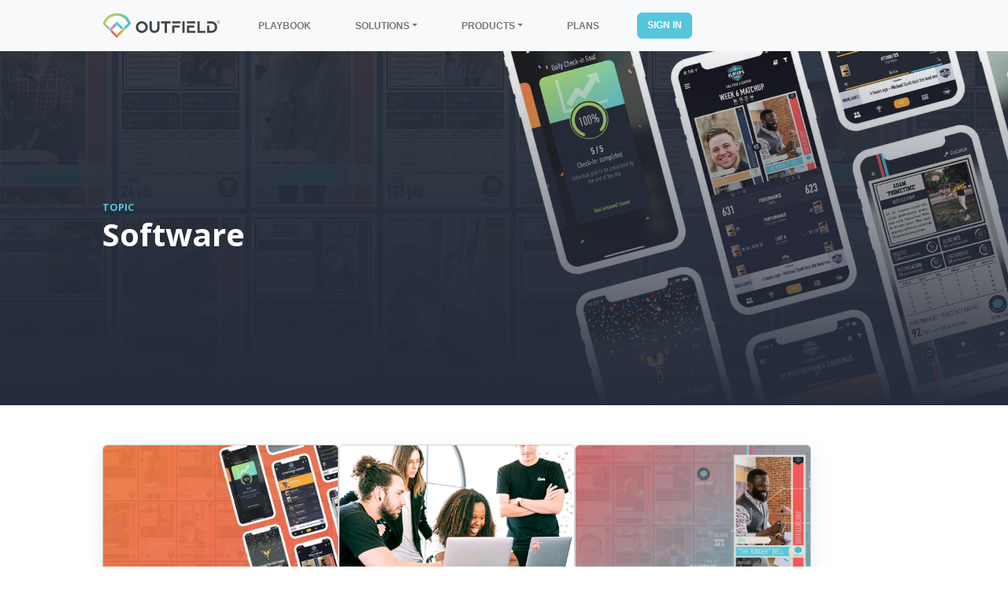

--- FILE ---
content_type: text/html; charset=utf-8
request_url: https://gamify.outfieldapp.com/tag/software
body_size: 45211
content:
<!DOCTYPE html><html><head><meta charSet="utf-8"/><meta name="viewport" content="width=device-width"/><link rel="shortcut icon" href="/favicon.ico"/><meta name="next-head-count" content="3"/><link rel="preload" href="/_next/static/media/3d9ea938b6afa941-s.p.woff2" as="font" type="font/woff2" crossorigin="anonymous" data-next-font="size-adjust"/><link rel="preload" href="/_next/static/css/e4e2def8d1c16692.css" as="style"/><link rel="stylesheet" href="/_next/static/css/e4e2def8d1c16692.css" data-n-g=""/><link rel="preload" href="/_next/static/css/1cdd5c435ffb50e2.css" as="style"/><link rel="stylesheet" href="/_next/static/css/1cdd5c435ffb50e2.css" data-n-p=""/><noscript data-n-css=""></noscript><script defer="" nomodule="" src="/_next/static/chunks/polyfills-c67a75d1b6f99dc8.js"></script><script src="/_next/static/chunks/webpack-5c046346608af636.js" defer=""></script><script src="/_next/static/chunks/framework-66d32731bdd20e83.js" defer=""></script><script src="/_next/static/chunks/main-9a499b2922c09507.js" defer=""></script><script src="/_next/static/chunks/pages/_app-df9dffbb21ced9fa.js" defer=""></script><script src="/_next/static/chunks/168-7d386f4a48f6bc7f.js" defer=""></script><script src="/_next/static/chunks/98-b15d0d73447dda62.js" defer=""></script><script src="/_next/static/chunks/pages/tag/%5BtagName%5D-3b655546f5517db6.js" defer=""></script><script src="/_next/static/R-Me08lGkjnYilsq_euHA/_buildManifest.js" defer=""></script><script src="/_next/static/R-Me08lGkjnYilsq_euHA/_ssgManifest.js" defer=""></script></head><body><div id="__next"><div class="__className_af7b73"><div class="layout_navbar_background__A5Adz"><nav class="bg-body-tertiary [object Object] layout_navbar_group__23o8I navbar navbar-expand-lg navbar-light"><div class="layout_navbar_container__gFrrh container"><a href="https://www.outfieldapp.com/" class="layout_nav_link__ySuRq navbar-brand"><img src="/outfield-logo-color-dark.png" class="layout_nav_icon___v7Iw"/></a><button aria-controls="basic-navbar-nav" type="button" aria-label="Toggle navigation" class="navbar-toggler collapsed"><span class="navbar-toggler-icon"></span></button><div class="navbar-collapse collapse" id="basic-navbar-nav"><div class="me-auto navbar-nav"><a href="/" data-rr-ui-event-key="/" class="layout_nav_link__ySuRq nav-link">PLAYBOOK</a><div class="layout_nav_link__ySuRq nav-item dropdown"><a aria-expanded="false" role="button" class="dropdown-toggle nav-link" tabindex="0" href="#">SOLUTIONS</a></div><div class="layout_nav_link__ySuRq nav-item dropdown"><a aria-expanded="false" role="button" class="dropdown-toggle nav-link" tabindex="0" href="#">PRODUCTS</a></div><a href="https://www.outfieldapp.com/pricing" data-rr-ui-event-key="https://www.outfieldapp.com/pricing" class="layout_nav_link__ySuRq nav-link">PLANS</a><a role="button" tabindex="0" href="https://run.outfieldapp.com/users/sign_in?show_sign_up=true" style="min-width:60px" class="primary-button btn btn-primary">SIGN IN</a></div></div></div></nav></div><main><div class="hero_hero__YwfJr"><div class="hero_hero_image__gt0rH" style="background-image:linear-gradient(transparent, rgb(39, 46, 63)), url(&quot;/main-hero.jpg&quot;)" alt="Hero image"></div><div class="hero_hero_details_container__dxaKD"><div class="tag_main_hero__HsQwB"><div><span class="blue-highlight">TOPIC</span></div><h1>Software</h1></div></div></div><div class="articles_article_list_container___D0Xx"><div class="articles_article_list_group__HRfKm"><article class="articles_article__DK8BM"><a href="/gamification/business/sales/software/sales-leaderboard-software"><div class="articles_article_card__CP9VH card"><img class="card-img articles_article_img__wjsu_" src="https://outfield-blog-assets.s3.amazonaws.com/sales_leaderboard_so_41747c9abb.png"/><div class="card-body"><div class="card-title h5"><h5>Sales Leaderboard Software: Boosting Productivity &amp; Defeating Burnout</h5></div><p class="card-text">Most sales leaderboard software, apps, &amp; dashboards are a basic ranking list that only motivate the...</p></div><div class="articles_article_footer__aormu card-footer"><div>Mar 13, 2023</div><div>Adam Steele</div></div></div></a></article><article class="articles_article__DK8BM"><a href="/gamification/business/sales/software/gamification-apps-for-sales-employee-engagement"><div class="articles_article_card__CP9VH card"><img class="card-img articles_article_img__wjsu_" src="https://outfield-blog-assets.s3.amazonaws.com/gamification_apps_fo_76e480b30c.png"/><div class="card-body"><div class="card-title h5"><h5>How Gamification Apps Improve Sales Employee Engagement</h5></div><p class="card-text">Many types of gamification apps can boost employee engagement. We dive into a number of examples &amp; p...</p></div><div class="articles_article_footer__aormu card-footer"><div>Mar 13, 2023</div><div>Adam Steele</div></div></div></a></article><article class="articles_article__DK8BM"><a href="/25-key-sales-gamification-statistics-you-need-to-know-in-2023"><div class="articles_article_card__CP9VH card"><img class="card-img articles_article_img__wjsu_" src="https://outfield-blog-assets.s3.amazonaws.com/performance_based_cr_c2d11726b0.png"/><div class="card-body"><div class="card-title h5"><h5>25+ Key Sales Gamification Statistics You Need To Know In 2023</h5></div><p class="card-text">Gamifying sales can provide extra motivation &amp; engagement that drives sales people to achieve more....</p></div><div class="articles_article_footer__aormu card-footer"><div>Mar 13, 2023</div><div>Adam Steele</div></div></div></a></article><article class="articles_article__DK8BM"><a href="/gamification/business/sales/software/sales-gamification-dashboard"><div class="articles_article_card__CP9VH card"><img class="card-img articles_article_img__wjsu_" src="https://outfield-blog-assets.s3.amazonaws.com/sales_gamification_d_0acd0c60c9.png"/><div class="card-body"><div class="card-title h5"><h5>How to Implement a Sales Gamification Dashboard for Maximum ROI</h5></div><p class="card-text">Boost sales performance with cutting-edge gamification dashboards, advanced techniques, and unexpect...</p></div><div class="articles_article_footer__aormu card-footer"><div>Apr 4, 2023</div><div>Adam Steele</div></div></div></a></article><article class="articles_article__DK8BM"><a href="/gamification/business/sales/software/sales-gamification-tools"><div class="articles_article_card__CP9VH card"><img class="card-img articles_article_img__wjsu_" src="https://outfield-blog-assets.s3.amazonaws.com/sales_gamification_t_9e13cd2506.png"/><div class="card-body"><div class="card-title h5"><h5>Innovate Your Sales Strategy: How Sales Gamification Tools are Changing the Game</h5></div><p class="card-text">Discover how sales gamification tools inspired by sports &amp; behavioral psychology can revolutionize y...</p></div><div class="articles_article_footer__aormu card-footer"><div>Apr 12, 2023</div><div>Adam Steele</div></div></div></a></article><article class="articles_article__DK8BM"><a href="/gamification/business/sales/software/using-artificial-intelligence-to-enhance-sales-gamification"><div class="articles_article_card__CP9VH card"><img class="card-img articles_article_img__wjsu_" src="https://outfield-blog-assets.s3.amazonaws.com/Using_artificial_int_3ba3771ca4.png"/><div class="card-body"><div class="card-title h5"><h5>Elevate Your Sales Game with AI: How to Use Artificial Intelligence to Enhance Sales Gamification</h5></div><p class="card-text">Unlock sales potential with AI! Discover cutting-edge strategies to supercharge sales gamification...</p></div><div class="articles_article_footer__aormu card-footer"><div>Jul 7, 2023</div><div>Adam Steele</div></div></div></a></article><article class="articles_article__DK8BM"><a href="/gamification/business/sales/software/measuring-the-success-of-gamification"><div class="articles_article_card__CP9VH card"><img class="card-img articles_article_img__wjsu_" src="https://outfield-blog-assets.s3.amazonaws.com/measuring_the_succes_9264fd4a16.png"/><div class="card-body"><div class="card-title h5"><h5>Best Practices for Measuring the Success of Gamifying Sales Performance</h5></div><p class="card-text">Explore advanced techniques for measuring gamification success in sales in this insightful guide</p></div><div class="articles_article_footer__aormu card-footer"><div>Aug 8, 2023</div><div>Adam Steele</div></div></div></a></article><article class="articles_article__DK8BM"><a href="/gamification/business/sales/software/what-is-gamification-in-saas"><div class="articles_article_card__CP9VH card"><img class="card-img articles_article_img__wjsu_" src="https://outfield-blog-assets.s3.amazonaws.com/what_is_gamification_9b2320d783.png"/><div class="card-body"><div class="card-title h5"><h5>What is Gamification in SaaS and Why Does It Matter for Your Business?</h5></div><p class="card-text">Explore the depths of SaaS gamification, from boosting user engagement to future trends. Uncover its...</p></div><div class="articles_article_footer__aormu card-footer"><div>Aug 18, 2023</div><div>Adam Steele</div></div></div></a></article></div><ul class="pagination_pagination_group__jIwk0 pagination"><li class="page-item active"><span class="page-link pagination-link" href="/tag/software?page=1">1<span class="visually-hidden">(current)</span></span></li></ul></div></main><footer class="layout_footer__WPmaJ"><div class="layout_footer_content__x4qnr"><div class=" layout_footer_contact_details__3ny_s"><a href="https://www.outfieldapp.com"><img src="/outfield-logo-vertical.webp" alt="outfield-logo-color-trans-white-1"/></a><ul class="layout_icon_group__lHZR8"><a href="https://www.facebook.com/outfieldapp"><span id="hs_cos_wrapper_footer_" data-hs-cos-general-type="widget" data-hs-cos-type="icon"><svg version="1.0" xmlns="http://www.w3.org/2000/svg" viewBox="0 0 264 512" aria-hidden="true"><g id="facebook-f1_layer"><path d="M76.7 512V283H0v-91h76.7v-71.7C76.7 42.4 124.3 0 193.8 0c33.3 0 61.9 2.5 70.2 3.6V85h-48.2c-37.8 0-45.1 18-45.1 44.3V192H256l-11.7 91h-73.6v229"></path></g></svg></span></a><a href="https://twitter.com/outfieldapp"><span id="hs_cos_wrapper_footer_" data-hs-cos-general-type="widget" data-hs-cos-type="icon"><svg version="1.0" xmlns="http://www.w3.org/2000/svg" viewBox="0 0 512 512" aria-hidden="true"><g id="twitter2_layer"><path d="M459.37 151.716c.325 4.548.325 9.097.325 13.645 0 138.72-105.583 298.558-298.558 298.558-59.452 0-114.68-17.219-161.137-47.106 8.447.974 16.568 1.299 25.34 1.299 49.055 0 94.213-16.568 130.274-44.832-46.132-.975-84.792-31.188-98.112-72.772 6.498.974 12.995 1.624 19.818 1.624 9.421 0 18.843-1.3 27.614-3.573-48.081-9.747-84.143-51.98-84.143-102.985v-1.299c13.969 7.797 30.214 12.67 47.431 13.319-28.264-18.843-46.781-51.005-46.781-87.391 0-19.492 5.197-37.36 14.294-52.954 51.655 63.675 129.3 105.258 216.365 109.807-1.624-7.797-2.599-15.918-2.599-24.04 0-57.828 46.782-104.934 104.934-104.934 30.213 0 57.502 12.67 76.67 33.137 23.715-4.548 46.456-13.32 66.599-25.34-7.798 24.366-24.366 44.833-46.132 57.827 21.117-2.273 41.584-8.122 60.426-16.243-14.292 20.791-32.161 39.308-52.628 54.253z"></path></g></svg></span></a><a href="https://www.youtube.com/channel/UCWxZtzqgfmqzK9Y7l5aJKFw"><span id="hs_cos_wrapper_footer_" data-hs-cos-general-type="widget" data-hs-cos-type="icon"><svg version="1.0" xmlns="http://www.w3.org/2000/svg" viewBox="0 0 576 512" aria-hidden="true"><g id="youtube3_layer"><path d="M549.655 124.083c-6.281-23.65-24.787-42.276-48.284-48.597C458.781 64 288 64 288 64S117.22 64 74.629 75.486c-23.497 6.322-42.003 24.947-48.284 48.597-11.412 42.867-11.412 132.305-11.412 132.305s0 89.438 11.412 132.305c6.281 23.65 24.787 41.5 48.284 47.821C117.22 448 288 448 288 448s170.78 0 213.371-11.486c23.497-6.321 42.003-24.171 48.284-47.821 11.412-42.867 11.412-132.305 11.412-132.305s0-89.438-11.412-132.305zm-317.51 213.508V175.185l142.739 81.205-142.739 81.201z"></path></g></svg></span></a><a href="https://www.linkedin.com/company/3776402/"><span id="hs_cos_wrapper_footer_" data-hs-cos-general-type="widget" data-hs-cos-type="icon"><svg version="1.0" xmlns="http://www.w3.org/2000/svg" viewBox="0 0 448 512" aria-hidden="true"><g id="linkedin-in4_layer"><path d="M100.3 480H7.4V180.9h92.9V480zM53.8 140.1C24.1 140.1 0 115.5 0 85.8 0 56.1 24.1 32 53.8 32c29.7 0 53.8 24.1 53.8 53.8 0 29.7-24.1 54.3-53.8 54.3zM448 480h-92.7V334.4c0-34.7-.7-79.2-48.3-79.2-48.3 0-55.7 37.7-55.7 76.7V480h-92.8V180.9h89.1v40.8h1.3c12.4-23.5 42.7-48.3 87.9-48.3 94 0 111.3 61.9 111.3 142.3V480z"></path></g></svg></span></a></ul></div><div class="layout_footer_menu_item__BgCUT"><h4>COMPANY</h4><ul><li><a href="https://www.outfieldapp.com/about">About Us</a></li><li><a href="https://www.outfieldapp.com/contact">Get In Touch</a></li><li><a href="tel:+1-832-942-8672">+1 832.942.8672</a></li><li><a href="/cdn-cgi/l/email-protection#a8dbddd8d8c7dadce8c7dddccec1cdc4ccc9d8d886cbc7c5"><svg xmlns="http://www.w3.org/2000/svg" viewBox="0 0 16 16" width="1em" height="1em" fill="currentColor"><path d="M.05 3.555A2 2 0 0 1 2 2h12a2 2 0 0 1 1.95 1.555L8 8.414.05 3.555ZM0 4.697v7.104l5.803-3.558L0 4.697ZM6.761 8.83l-6.57 4.027A2 2 0 0 0 2 14h12a2 2 0 0 0 1.808-1.144l-6.57-4.027L8 9.586l-1.239-.757Zm3.436-.586L16 11.801V4.697l-5.803 3.546Z"></path></svg> <span class="__cf_email__" data-cfemail="74070104041b0600341b0100121d1118101504045a171b19">[email&#160;protected]</span></a></li></ul></div><div class="layout_footer_menu_item__BgCUT"><h4>RESOURCES</h4><ul><li><a href="https://www.outfieldapp.com/support">Support</a></li><li><a href="https://www.outfieldapp.com/pricing">Plans</a></li><li><a href="https://www.outfieldapp.com/integrations">Integrations</a></li><li><a href="https://www.outfieldapp.com/partners">Partner Program</a></li><li><a href="https://www.outfieldapp.com/agreement">User Agreement</a></li><li><a href="https://outfieldapp.com/privacy">Privacy</a></li><li><a href="https://outfieldapp.com/security">Security</a></li><li><a href="https://outfieldapp.com/press">Press</a></li><li><a href="https://explore.outfieldapp.com/">CRM Playbook</a></li><li><a href="https://gamify.outfieldapp.com/">Gamification Playbook</a></li></ul></div><div class="layout_footer_menu_item__BgCUT"><h4>RECRUITMENT</h4><ul><li>We&#x27;re frequently on the lookout for new talent!</li><li><a href="/cdn-cgi/l/email-protection#9efdffecfbfbeceddef1ebeaf8f7fbf2faffeeeeb0fdf1f3"><svg xmlns="http://www.w3.org/2000/svg" viewBox="0 0 16 16" width="1em" height="1em" fill="currentColor"><path d="M.05 3.555A2 2 0 0 1 2 2h12a2 2 0 0 1 1.95 1.555L8 8.414.05 3.555ZM0 4.697v7.104l5.803-3.558L0 4.697ZM6.761 8.83l-6.57 4.027A2 2 0 0 0 2 14h12a2 2 0 0 0 1.808-1.144l-6.57-4.027L8 9.586l-1.239-.757Zm3.436-.586L16 11.801V4.697l-5.803 3.546Z"></path></svg> <span class="__cf_email__" data-cfemail="2546445740405756654a5051434c4049414455550b464a48">[email&#160;protected]</span></a></li></ul></div></div><div class="layout_footer_copyright__usutk">Copyright © 2023 Outfield. All Rights Reserved.<br/><span></span></div></footer></div></div><script data-cfasync="false" src="/cdn-cgi/scripts/5c5dd728/cloudflare-static/email-decode.min.js"></script><script id="__NEXT_DATA__" type="application/json">{"props":{"pageProps":{"category":"Gamification","tagName":"Software","articles":[{"id":61,"attributes":{"title":"Sales Leaderboard Software: Boosting Productivity \u0026 Defeating Burnout","content":"The use of leaderboards for sales performance tracking has its roots in traditional [sales contests](/gamification/business/sales/contests/how-a-gamification-sales-contest-done-right-can-skyrocket-your-results) and incentives. In the past, sales managers would manually keep track of sales numbers and rank their reps based on their performance.\n\n![physical_sales_leaderboard](https://9307172.fs1.hubspotusercontent-na1.net/hubfs/9307172/physical_sales_leaderboard.webp)\n\n_Old school car salesmen leaderboard_\n\nWith the rise of technology, sales leaderboards have evolved into digital tools that can track and display sales performance in real-time. These software systems automate the process of tracking key metrics and enable managers to view and analyze sales performance data at a glance. The popularity of sales leaderboards has grown rapidly in recent years with the proliferation of cloud-based software and mobile devices. Today, sales leaderboards are widely used by organizations of all sizes to increase sales productivity and motivation.\n\n![sales_leaderboard_software_app_dashboard](https://9307172.fs1.hubspotusercontent-na1.net/hubfs/9307172/sales_leaderboard_software_app_dashboard.webp)\n\n_Modern sales leaderboard software apps_\n\n## What Is Sales Leaderboard Software?\n\nWhether you call it sales leaderboard software, a sales leaderboard app, or a sales leaderboard dashboard, it is a tool used by organizations to track and monitor the performance of sales teams. Inspired from sports and other games, sales managers use it to try and create a competitive environment by ranking sales reps based on metrics such as revenue generated, deals closed, and touchpoints made. In software form, they are often presented to managers and reps within a web application, a mobile app, and various sales dashboards. At a high level, sales leaderboards enable reps to see how they are performing in comparison to their peers. \n\n![basic_sales_leaderboard](https://9307172.fs1.hubspotusercontent-na1.net/hubfs/9307172/basic_sales_leaderboard.webp)\n\nThis leads us to the core idea of a leaderboard, which is to leverage [social comparison](https://www.verywellmind.com/what-is-the-social-comparison-process-2795872) mechanics from behavioral psychology to boost output. Social comparison theory suggests that we value our personal + social worth by assessing how we compare to others. Specifically, sales leaderboards typically use upward social comparison. This takes place when reps compare themselves with those who they believe are better than them. These upward comparisons often focus on the desire to improve their current status or level of ability. They may compare themselves to someone better off and look for ways that they can achieve similar results.\n\nThus, sales leaderboards serve as a platform for measuring success, fostering healthy competition, and driving continuous improvement within a sales organization, identifying top performers and areas for improvement within the team.\n\n## Traditional Sales Leaderboard Software \u0026 Dashboards\n\nMost sales leaderboards tacked onto business software \u0026 dashboards are a basic list of reps usually ranked by total sales. However, this crude approach predictably ends up only motivating the top few because each week/month/quarter, the same subset of reps often end up at the top of the rankings. For the rest of the team, it's not very motivating to constantly end up in the middle or bottom of the leaderboard feeling like you have no chance of winning or being recognized for your performance. Reps end up feeling that their hard work goes unnoticed as the focus is solely on the top performers on the leaderboard. This symptom of basic sales leaderboards is the main contributing factor to what's known as leaderboard burnout.\n\nLeaderboard burnout is a phenomenon where the continuous use of sales leaderboards to track and monitor performance can lead to negative consequences such as decreased motivation, morale, and job satisfaction among sales reps. In addition to the behavior described above, leaderboard burnout is accelerated when reps feel that their performance is being constantly monitored and that they are under intense pressure to perform, leading to increased stress. Additionally, leaderboard burnout can quicken when reps feel that the metrics used to rank them are not a fair representation of their efforts or that the stakes are too high. \n\nAt a basic level, to avoid leaderboard burnout, it is important for organizations to use sales leaderboards with care and ensure that the metrics used for ranking reps are fair and relevant. Managers should also regularly communicate with reps to understand their needs and concerns, and take steps to address any issues that may be contributing to burnout. However, there are a number of advanced tactics that you can deploy to more effectively defeat leaderboard burnout. More on that in a minute.\n\n## Modern Apps Applied To Sales Leaderboards\n\nModern software and apps have greatly enhanced the functionality and capabilities of sales leaderboards, making them more effective and user-friendly. Some of the ways modern software has improved sales leaderboards include:\n\n1.  Real-time tracking and updates: With modern software, sales leaderboards can provide real-time updates on performance, enabling reps to instantly see how they are doing in comparison to their peers.\n    \n2.  Customizable metrics: Modern leaderboard apps allow sales organizations to track a wide range of metrics, including revenue generated, deals closed, touchpoints logged, events planned, tasks completed, etc and even to fully customize the metrics used for ranking.\n    \n3.  Data analysis and reporting: Today's sales leaderboards provide managers with detailed data analysis and reporting capabilities, enabling them to better understand sales performance trends and identify areas for improvement.\n    \n4.  Mobile compatibility: With the rise of mobile devices, many leaderboards are now designed to be compatible with mobile devices, allowing reps to access performance data and updates from anywhere, at any time.  \n      \n    \n5.  Integration with other tools: Many sales leaderboards now integrate with other sales tools and business applications, such as customer relationship management (CRM) systems, sales enablement platforms, and other KPI sources, making it easier for orgs to access and update performance data.\n    \n\n![sales_software_integrations](https://9307172.fs1.hubspotusercontent-na1.net/hubfs/9307172/sales_software_integrations.webp)\n\nOverall, modern software and apps have significantly enhanced the functionality and capabilities of sales leaderboards, making them more effective tools for driving sales performance and motivation. But the vast majority do not address the fundamental issues of leaderboard burnout previously discussed, because at their core they are still just a basic leaderboard. \n\n## How The Best Sales Leaderboards Level Up\n\nThe best leaderboards introduce mechanics to create competition not only at the top, but also at other levels of the rankings. Let's put sales orgs aside for a moment and look to professional sports for a couple concrete examples. A simple example occurs at most [PGA golf tournaments](https://www.pgatour.com/tournaments/schedule.html).\n\n![pga_golf_leaderboard](https://9307172.fs1.hubspotusercontent-na1.net/hubfs/9307172/pga_golf_leaderboard.webp)\n\nA standard stroke play tournament is played in four days from Thursday to Sunday and after 2 days (36 holes), [\"the cut\"](https://www.pga.com/archive/events/pgachampionship/pga-championship-cut-rule-explained-who-makes-weekend) occurs where the top portion of players make the cut and advance to play Saturday and Sunday. This additional level of competition to the golf tournament leaderboard provides motivation and incentive for players in the middle of the pack to try and make the cut, earn more money, and stay alive for winning the title. For viewers it also provides a little extra excitement at the midpoint of the tournament.\n\nThe [English Premier League](https://www.premierleague.com/tables) and other European football (i.e. soccer) leagues take it to another level...well 10+ more levels. The UK uses a [\"football pyramid\"](https://en.wikipedia.org/wiki/English_football_league_system) of league levels where the Premier League sits alone at the top.\n\n![english_football_pyramid_of_leagues_2](https://9307172.fs1.hubspotusercontent-na1.net/hubfs/9307172/english_football_pyramid_of_leagues_2.webp)\n\nThen after each season, the top and bottom few teams in each league's rankings are promoted up a league or relegated down a league. With this system, even the smallest clubs in the country can theoretically rise to the very top league (and sometimes do in epic fashion). This system provides a number of advantages for both the competing teams as well as the fans:\n\n1.  Increased competition: The threat of relegation adds pressure for teams near the bottom of the table to perform, leading to more intense and competitive matches.\n    \n2.  New teams: The promotion of teams from the lower leagues introduces new competition to the Premier League and can create new rivalries.\n    \n3.  Relegation battles: Teams fighting to avoid relegation provide additional drama, adding to the excitement of the end of the season.\n    \n4.  Financial rewards: The financial benefits of playing in the Premier League, such as increased revenue and sponsorship opportunities, drive teams to fight hard for promotion and avoid relegation.\n    \n\nOverall, the promotion and relegation system adds to the excitement of UK and European football by creating a dynamic and constantly evolving league with new challenges and storylines for fans to follow. Contrast this system to the big four American sports (NFL, NBA, MLB, and NHL) where the middle and bottom teams have nothing to play for near the end of the season, no one watches their games, and those teams even experience reverse motivation to try to finish last to get the top draft pick for next season. Swing and a miss.\n\nNow let's bring it back to sales leaderboards. The above mentioned tactics as well as others enabled by software have recently began showing up in advanced sales leaderboards. For example, if you have enough reps, splitting up your sales leaderboard into say 3 levels and implementing a promotion + relegation system is a great way to help defeat leaderboard burnout and increase engagement.\n\n![sales_leaderboard_app_with_promotion_and_relegation_3](https://9307172.fs1.hubspotusercontent-na1.net/hubfs/9307172/sales_leaderboard_app_with_promotion_and_relegation_3.webp)\n\nIt gives reps at the top and bottom of each leaderboard something to play for, which positively affects the reps who would have been in the middle of your basic combined/mega leaderboard. Furthermore, it allows for a more storied journey for your new reps to rise through the levels and ranks as they improve. \n\nOther major improvements to traditional leaderboards continue to build upon this trend of expanding the number of entry points for competition. In other words, add more ways for your reps to compete. Competing against yourself is another one. For example, within the leaderboard there can be a spot for your \"shadow\" from last week to see if you can outperform your past self and improve this week. Your shadow self from last week can even appear to earn dollars/deals/touchpoints/etc at the same pace this week as they did last week, so you are not simply striving to hit a fixed total, rather you can see at any time if you are ahead or behind your shadow as the week progresses. It turns out that this is a great approach to improve reps near the bottom of the leaderboard because it feels much more attainable to build on your past performance one step at a time compared to feeling like you need to make a large jump to get to the top of the board.\n\n![advanced_sales_leaderboard_with_goals_and_shadows](https://9307172.fs1.hubspotusercontent-na1.net/hubfs/9307172/advanced_sales_leaderboard_with_goals_and_shadows.webp)\n\nThere are a number of other strategies that the best sales leaderboards use, such as competing against quotas \u0026 goals right on the leaderboard and ranking reps based on a custom set of weighted metrics to better capture total performance. But now let's look beyond leaderboards at even better ways to make it more rewarding for your team to improve \u0026 perform well.\n\n## Beyond Leaderboards\n\nIt turns out that leaderboards aren't the only way (or even the best way) to use competition to boost sales performance. Again taking inspiration from golf, in addition to the standard stroke play tournament that uses a running leaderboard, there are a number of other types of golf competitions:\n\n1.  Stroke Play: This is the most basic format of golf competition, where the player with the lowest score over a specified number of holes or rounds wins.\n    \n2.  Match Play: In this format, two players or teams compete against each other hole by hole, with the player or team that wins the most holes declared the winner.\n    \n3.  Best Ball: A type of competition where a team of two or more golfers play their own ball and take the best score on each hole.\n    \n4.  Scramble: A type of competition where a team of golfers play a single ball and take the best shot from each player on each hole.\n    \n5.  Alternate Shot: A type of competition where two players take turns hitting shots and playing the same ball.\n    \n6.  Bogey Competition: A type of competition where the goal is to score as close to one over par on each hole as possible.\n    \n7.  Stableford: A type of competition where points are awarded based on a player's score on each hole, with higher scores awarded for better performances.\n    \n8.  Pro-Am: A type of competition where professional golfers play alongside amateur golfers.\n    \n\nEach of these formats offers a unique challenge and requires different strategies and skills, making golf a diverse and exciting sport for competitors and fans alike. Now imagine a version of each of these applied to sales organizations. For example, in addition to leaderboards, you could have a round-robin season of head-to-head matchups between your reps and the best win-loss-tie record at the end of the quarter wins an incentive or other reward. Weekly matchups have many advantages over leaderboards such as increased variability each week, more incentive to engage with your opponent, and more chance for wins.\n\n![sales_leaderboard_matchups](https://9307172.fs1.hubspotusercontent-na1.net/hubfs/9307172/sales_leaderboard_matchups.webp)\n\nAnother opportunity to go beyond leaderboards is through multiple levels of incentives and rewards. There are far more opportunities to reward performance than a winner of a leaderboard. For example, rewarding the most improved rep, breaking a company record, going on a hot streak, top performer for each KPI, mystery/surprise rewards, first sale, first big sale, biggest comeback, etc. And then on top of that is the design and variety of incentives and rewards you give out. Of course there are the obvious things like bonuses and promotions, but there are many more variations that tap into recent knowledge about employee [drive](https://www.danpink.com/books/drive/) and motivation. It turns out the strongest motivation lies within 3 categories: mastery, autonomy, and purpose. So for example, for employees with strong leadership and autonomy drive, perhaps winning the opportunity to lead a new company initiative. Or for an employee with a desire to learn, perhaps acceptance into an internal mentoring program from the CEO. Or for an employee who has strong family purpose with kids that love Disney, perhaps an exclusive VIP trip to Disneyland. Or if they value a particular charity or cause, donate company resources to the cause. Think [\"The Walter Payton Award.\"](https://en.wikipedia.org/wiki/Walter_Payton_NFL_Man_of_the_Year_Award) You get the idea (check out [this post](/gamification/business/sales/ideas/5-creative-sales-gamification-ideas) for more ideas). Obviously, it's important to evaluate in your case which rewards should be baked into company culture and which should be offered as performance incentives. \n\n![experiential-employee-recognition-bg](https://9307172.fs1.hubspotusercontent-na1.net/hubfs/9307172/experiential-employee-recognition-bg.webp)\n\nFinally, don't underestimate the power of notoriety. Yes, basic leaderboards award a degree of notoriety within the organization for the rep at the top. But the best performance systems pour gas on this fire. Some sales performance software is pioneering more opportunities for notoriety not only within your company, but also your industry or even the sales profession as a whole. For your company, you could create a company SportsCenter-like report motivating reps to make the highlights. Or just keep it simple and celebrate goal completion. More on notoriety in a future post.\n\n![notoriety_for_sales_motivation](https://9307172.fs1.hubspotusercontent-na1.net/hubfs/9307172/notoriety_for_sales_motivation.webp)\n\nFrom leveling up to higher sales leaderboards/leagues/tiers, tailoring achievement challenges, finally beating a matchup rival, or busting out an 8 week streak of self improvement, there are a wide range of modern strategies you can deploy to level up from basic leaderboards. With multiple levels of competition \u0026 challenge, create a \"game mode\" for everyone. Whether you start small or aim straight for the top, hopefully the strategies and techniques we've discussed above help you boost [employee engagement](/gamification/business/sales/software/gamification-apps-for-sales-employee-engagement) and productivity while hammering leaderboard burnout for good. \n\n* * *\n\n[Outfield](https://www.outfieldapp.com) is pioneering performance-based CRM with the industry's leading [sales gamification software](https://www.outfieldapp.com/sales_gamification_software_and_app). Learn how our modern approach boosts output up to 3x.","slug":"sales-leaderboard-software","publish_at":null,"description":"Most sales leaderboard software, apps, \u0026 dashboards are a basic ranking list that only motivate the top few. Here's how to level up your leaderboards.","createdAt":"2023-11-17T10:30:34.203Z","updatedAt":"2023-11-30T18:59:36.835Z","publishedAt":"2023-03-13T04:27:46.000Z","category":"Gamification","url":"gamification/business/sales/software/sales-leaderboard-software","image":{"data":{"id":573,"attributes":{"name":"sales_leaderboard_so","alternativeText":null,"caption":null,"width":1920,"height":836,"formats":{"large":{"ext":".png","url":"https://outfield-blog-assets.s3.amazonaws.com/large_sales_leaderboard_so_41747c9abb.png","hash":"large_sales_leaderboard_so_41747c9abb","mime":"image/png","name":"large_sales_leaderboard_so","path":null,"size":49.1,"width":1000,"height":435},"small":{"ext":".png","url":"https://outfield-blog-assets.s3.amazonaws.com/small_sales_leaderboard_so_41747c9abb.png","hash":"small_sales_leaderboard_so_41747c9abb","mime":"image/png","name":"small_sales_leaderboard_so","path":null,"size":18.29,"width":500,"height":218},"medium":{"ext":".png","url":"https://outfield-blog-assets.s3.amazonaws.com/medium_sales_leaderboard_so_41747c9abb.png","hash":"medium_sales_leaderboard_so_41747c9abb","mime":"image/png","name":"medium_sales_leaderboard_so","path":null,"size":32.89,"width":750,"height":327},"thumbnail":{"ext":".png","url":"https://outfield-blog-assets.s3.amazonaws.com/thumbnail_sales_leaderboard_so_41747c9abb.png","hash":"thumbnail_sales_leaderboard_so_41747c9abb","mime":"image/png","name":"thumbnail_sales_leaderboard_so","path":null,"size":6.32,"width":245,"height":107}},"hash":"sales_leaderboard_so_41747c9abb","ext":".png","mime":"image/png","size":109.01,"url":"https://outfield-blog-assets.s3.amazonaws.com/sales_leaderboard_so_41747c9abb.png","previewUrl":null,"provider":"aws-s3","provider_metadata":null,"createdAt":"2023-11-17T10:28:17.199Z","updatedAt":"2023-11-17T10:28:17.199Z"}}},"author":{"data":{"id":2,"attributes":{"name":"Adam Steele","createdAt":"2023-11-16T08:43:55.975Z","updatedAt":"2023-11-16T08:44:03.137Z","publishedAt":"2023-11-16T08:44:03.133Z","description":"Adam is an aerospace engineering PhD with a passion for tech startups. He cofounded several companies over the years in med-tech, music-tech, and enterprise software and is currently the cofounder/CTO of Outfield: a growing enterprise SaaS app with customers in 50+ countries. As a serial entrepreneur for over a decade, Adam has a wide ranging background in app development, UI/UX design, customer development, fundraising, nanomaterials, wind turbine design \u0026 aerodynamics, and audio engineering. This expertise stems from his interest in trying to solve challenging problems and build things that help people."}}},"tags":{"data":[{"id":111,"attributes":{"name":"Sales","createdAt":"2023-11-22T12:09:28.079Z","updatedAt":"2023-11-22T12:09:28.079Z","publishedAt":"2023-11-22T12:09:28.076Z","slug":"sales"}},{"id":120,"attributes":{"name":"Gamification","createdAt":"2023-11-22T12:09:31.152Z","updatedAt":"2023-11-22T12:09:31.152Z","publishedAt":"2023-11-22T12:09:31.150Z","slug":"gamification"}},{"id":138,"attributes":{"name":"Business","createdAt":"2023-11-22T12:09:37.376Z","updatedAt":"2023-11-22T12:09:37.376Z","publishedAt":"2023-11-22T12:09:37.375Z","slug":"business"}},{"id":139,"attributes":{"name":"Software","createdAt":"2023-11-22T12:09:37.701Z","updatedAt":"2023-11-22T12:09:37.701Z","publishedAt":"2023-11-22T12:09:37.700Z","slug":"software"}}]}}},{"id":63,"attributes":{"title":"How Gamification Apps Improve Sales Employee Engagement","content":"Incorporating game elements into non-game settings, also known as gamification, has become increasingly popular as software and apps have become more prevalent. A growing number of businesses are now utilizing gamification strategies to enhance their sales and employee engagement with favorable results. Studies have revealed that gamification apps can effectively incentivize sales staff, boost their performance, and increase their job satisfaction. This article delves into the advantages of gamification apps and their potential to improve sales employee engagement.\n\n## What Is Sales Employee Engagement?\n\nSales employee engagement is the measure of dedication, enthusiasm, and drive demonstrated by sales staff towards their work and the company. Engaged sales employees exhibit a high level of passion and devotion towards their responsibilities, and they feel accountable for their duties. They are willing to surpass expectations and perform to the best of their ability to help the organization achieve its objectives. Such employees remain devoted to their goals, and they invest the necessary time and effort to excel in their roles.\n\n## Employee Engagement vs. Employee Experience\n\nThe concepts of employee engagement and employee experience are interrelated but dissimilar, and they carry significant importance in contemporary workplaces. Employee engagement concentrates mainly on the emotional and intellectual bond that employees share with their job and organization. On the contrary, employee experience centers on the overall journey of an employee within the company, ranging from hiring to retirement. Job satisfaction, meaningful work, recognition, and career advancement are factors that foster employee engagement. In contrast, company culture, physical work environment, technology, work-life balance, and benefits shape employee experience. These distinctions must be taken into account while devising gamification plans for your sales team. You must ensure that your targeted employee engagement tactics for the sales department do not clash with broader employee experience gamification approaches (if any) used by your organization.\n\n## How Do You Gamify Employee Engagement?\n\nGamifying employee engagement can be an effective way to motivate and engage employees in various aspects of their work. Here are some steps that you can take to gamify employee engagement:\n\n1.  Set clear goals and metrics: Start by defining the specific goals and metrics that you want to gamify. These can be related to sales, customer service, employee performance, or any other relevant area of your business.\n    \n2.  Identify game mechanics: Look for game mechanics that can be applied to your goals and metrics. For example, you could use a points-based system, badges, [leaderboards](/gamification/business/sales/software/sales-leaderboard-software), challenges, or quests to encourage employees to engage with their work.\n    \n3.  Create an engaging user interface: Develop an interface that is visually appealing and easy to use. Make sure that the gamified system is accessible and user-friendly for all employees.\n    \n4.  Offer rewards and recognition: Offer rewards and recognition for employees who achieve specific goals or reach certain milestones. These can be in the form of prizes, bonuses, and promotions; but ideally they are tailored to the unique motivational drivers of your employees. More ideas in [this post](/gamification/business/sales/ideas/5-creative-sales-gamification-ideas).\n    \n5.  Provide feedback: Provide regular feedback to employees about their performance, progress, and status within the game. This will help them to understand how they are doing and what they need to do to improve.\n    \n6.  Encourage social interaction: Create a social aspect to the game by allowing employees to share their achievements, challenge each other, and offer support and feedback.\n    \n7.  Measure and evaluate: Measure the effectiveness of the gamified system by tracking the progress of employees and evaluating the impact on performance, engagement, and motivation. Use the data to make improvements and refine the gamification strategy.\n    \n\n## Gamification Apps For Employee Engagement\n\nThere are many types of gamification apps that can be used to improve employee engagement. Here are some examples:\n\n1.  Sales gamification: Sales gamification apps use game mechanics such as performance points, matchups, achievements, [leaderboards](/gamification/business/sales/software/sales-leaderboard-software), and challenges to motivate sales teams to achieve their targets, improve their performance, and earn rewards.\n    \n2.  Learning gamification: Learning gamification apps use game mechanics such as quizzes, quests, and challenges to make learning more engaging and fun. Employees can earn badges or points for completing modules, and progress can be tracked through leaderboards.\n    \n3.  Wellness gamification: Wellness gamification apps encourage employees to engage in healthy behaviors, such as exercising, eating well, and getting enough sleep. These apps can use challenges, rewards, and social interaction to motivate employees to take care of their health.\n    \n4.  Onboarding gamification: Onboarding gamification apps use game mechanics to make the onboarding process more engaging and effective. New employees can complete challenges, earn points, and compete with their colleagues to learn about the organization and its culture.\n    \n5.  Collaboration gamification: Collaboration gamification apps encourage teamwork. These apps can be used to build camaraderie and improve communication and productivity.\n    \n6.  Recognition gamification: Recognition gamification apps use game mechanics to encourage peer recognition and feedback. Employees can earn badges or points for recognizing their colleagues, and recognition can be tracked through leaderboards or other visual displays.\n    \n\nThese are just a few examples of the many types of gamification apps that can be used to improve employee engagement. The key is to identify the specific needs and goals of your organization and choose an app or platform that is tailored to those needs.\n\n* * *\n\n[Outfield](https://www.outfieldapp.com) is pioneering performance-based CRM with the industry's leading [sales gamification software](https://www.outfieldapp.com/sales_gamification_software_and_app). Learn how our modern approach boosts output up to 3x.","slug":"gamification-apps-for-sales-employee-engagement","publish_at":null,"description":"Many types of gamification apps can boost employee engagement. We dive into a number of examples \u0026 provide context against the broader employee experience","createdAt":"2023-11-17T10:30:35.007Z","updatedAt":"2023-11-30T18:59:37.631Z","publishedAt":"2023-03-13T18:35:11.000Z","category":"Gamification","url":"gamification/business/sales/software/gamification-apps-for-sales-employee-engagement","image":{"data":{"id":458,"attributes":{"name":"gamification-apps-fo","alternativeText":null,"caption":null,"width":1920,"height":1280,"formats":{"large":{"ext":".png","url":"https://outfield-blog-assets.s3.amazonaws.com/large_gamification_apps_fo_76e480b30c.png","hash":"large_gamification_apps_fo_76e480b30c","mime":"image/png","name":"large_gamification-apps-fo","path":null,"size":63.43,"width":1000,"height":667},"small":{"ext":".png","url":"https://outfield-blog-assets.s3.amazonaws.com/small_gamification_apps_fo_76e480b30c.png","hash":"small_gamification_apps_fo_76e480b30c","mime":"image/png","name":"small_gamification-apps-fo","path":null,"size":23.16,"width":500,"height":333},"medium":{"ext":".png","url":"https://outfield-blog-assets.s3.amazonaws.com/medium_gamification_apps_fo_76e480b30c.png","hash":"medium_gamification_apps_fo_76e480b30c","mime":"image/png","name":"medium_gamification-apps-fo","path":null,"size":41.96,"width":750,"height":500},"thumbnail":{"ext":".png","url":"https://outfield-blog-assets.s3.amazonaws.com/thumbnail_gamification_apps_fo_76e480b30c.png","hash":"thumbnail_gamification_apps_fo_76e480b30c","mime":"image/png","name":"thumbnail_gamification-apps-fo","path":null,"size":7.64,"width":234,"height":156}},"hash":"gamification_apps_fo_76e480b30c","ext":".png","mime":"image/png","size":134.78,"url":"https://outfield-blog-assets.s3.amazonaws.com/gamification_apps_fo_76e480b30c.png","previewUrl":null,"provider":"aws-s3","provider_metadata":null,"createdAt":"2023-11-17T10:25:59.698Z","updatedAt":"2023-11-17T10:25:59.698Z"}}},"author":{"data":{"id":2,"attributes":{"name":"Adam Steele","createdAt":"2023-11-16T08:43:55.975Z","updatedAt":"2023-11-16T08:44:03.137Z","publishedAt":"2023-11-16T08:44:03.133Z","description":"Adam is an aerospace engineering PhD with a passion for tech startups. He cofounded several companies over the years in med-tech, music-tech, and enterprise software and is currently the cofounder/CTO of Outfield: a growing enterprise SaaS app with customers in 50+ countries. As a serial entrepreneur for over a decade, Adam has a wide ranging background in app development, UI/UX design, customer development, fundraising, nanomaterials, wind turbine design \u0026 aerodynamics, and audio engineering. This expertise stems from his interest in trying to solve challenging problems and build things that help people."}}},"tags":{"data":[{"id":111,"attributes":{"name":"Sales","createdAt":"2023-11-22T12:09:28.079Z","updatedAt":"2023-11-22T12:09:28.079Z","publishedAt":"2023-11-22T12:09:28.076Z","slug":"sales"}},{"id":120,"attributes":{"name":"Gamification","createdAt":"2023-11-22T12:09:31.152Z","updatedAt":"2023-11-22T12:09:31.152Z","publishedAt":"2023-11-22T12:09:31.150Z","slug":"gamification"}},{"id":138,"attributes":{"name":"Business","createdAt":"2023-11-22T12:09:37.376Z","updatedAt":"2023-11-22T12:09:37.376Z","publishedAt":"2023-11-22T12:09:37.375Z","slug":"business"}},{"id":139,"attributes":{"name":"Software","createdAt":"2023-11-22T12:09:37.701Z","updatedAt":"2023-11-22T12:09:37.701Z","publishedAt":"2023-11-22T12:09:37.700Z","slug":"software"}}]}}},{"id":64,"attributes":{"title":"25+ Key Sales Gamification Statistics You Need To Know In 2023","content":"Sales gamification is the use of game elements and mechanics in a sales environment to motivate and engage salespeople, boost productivity, and drive revenue growth. It involves setting up [contests](/gamification/business/sales/contests/how-a-gamification-sales-contest-done-right-can-skyrocket-your-results), challenges, [leaderboards](/gamification/business/sales/software/sales-leaderboard-software), and other interactive features to create a competitive and fun atmosphere that encourages sales reps to perform their best. In fact, the global gamification market is projected to grow from [$9.1 billion in 2020 to $30.7 billion by 2025](https://www.marketsandmarkets.com/Market-Reports/gamification-market-991.html), at a compound annual growth rate of 27.4%.\n\nSales gamification concepts have gained popularity in recent years, and for good reason. Here are some key sales gamification statistics that highlight the benefits.\n\n## Sales Productivity\n\nSales gamification can provide an extra level of motivation and engagement that drives sales people to work harder and achieve more. By setting up challenges, competitions, and leaderboards, sales gamification creates a fun and competitive environment that drives reps to work harder and achieve more. This, in turn, leads to increased productivity, as reps are more focused and energized to close deals, generate revenue, and exceed their targets. Here are some key sales productivity stats:\n\n-   Kenco achieved a [45% boost](https://blog.kencogroup.com/proven-returns-with-gamification) in their bottom-line sales margin following the implementation of a sales gamification tool.\n-   If work were more game-like, [89% of employees](https://www.talentlms.com/blog/gamification-survey-results/) believe they would be able to enhance their productivity.\n-   The implementation of gamification motivates [72% of employees](https://review42.com/resources/gamification-statistics/) to increase their efforts at work.\n-   The utilization of gamification in the workplace can amplify [company productivity by up to 50% and employee engagement by 60%](https://www.elearninglearning.com/gamification/statistics/?open-article-id=10681320\u0026article-title=benefits-of-gamification-in-training\u0026blog-domain=paradisosolutions.com\u0026blog-title=paradiso).\n\n## Employee Engagement\n\n[Sales employee engagement](/gamification/business/sales/software/gamification-apps-for-sales-employee-engagement) refers to the level of involvement, commitment, and motivation that sales employees have towards their work and the company they work for. Gamifying employee engagement can be an effective way to motivate and engage employees in various aspects of their work. Here are a number of sales gamification stats related to employee engagement:\n\n-   According to a Gallup report, [71% of millennials](https://news.gallup.com/businessjournal/195209/few-millennials-engaged-work.aspx) do not feel particularly committed to their work.\n-   The implementation of gamification at work can increase employee happiness, as stated by [88% of respondents](https://www.talentlms.com/blog/gamification-survey-results/).\n-   The use of game elements in the workplace results in [87% of employees](https://www.talentlms.com/blog/gamification-survey-results/) feeling more socially connected.\n-   [86% of young job applicants](https://www.researchgate.net/publication/333655639_Gamifying_Onboarding_How_to_Increase_Both_Engagement_and_Integration_of_New_Employees) find gamification at work to be entertaining and enjoyable.\n-   [71% of employees](https://elearningindustry.com/how-gamification-improve-employee-engagement-2020) believe that gamification can elevate their energy levels.\n-   Employees have reported a [66% decrease in stress levels](https://elearningindustry.com/how-gamification-improve-employee-engagement-2020) due to the implementation of gamification at work.\n\n## Customer Engagement\n\nGamification can significantly enhance customer engagement by creating a more interactive and enjoyable experience. By using game mechanics, companies can incentivize customers to engage more frequently and deeply with their products or services. This approach can also foster a sense of competition and community among customers, leading to increased loyalty and advocacy. Furthermore, gamification can offer customers a sense of achievement and recognition for their efforts, which can create positive emotions and motivate them to continue engaging with the brand. Here are a few concrete examples and stats:\n\n-   Molton Brown, the British luxury fragrance brand, gamified its Christmas film through the Finding Poppy app as part of its digital campaign. This initiative led to [47,685 new raffle draw entries, 32,367 new users, 21,967 referrals, and 18,983 new subscribers](https://smack.agency/blog/gamification/gamification-examples/) to its mailing list.\n-   Target developed an app that allows users to create Christmas wish lists, which garnered 75,000 initial downloads. During the holiday season, the app generated over [100,000 wish lists with 1.7 million list items worth $92.3 million in potential sales](https://onlinemasters.ohio.edu/blog/gamification-marketing-examples-being-used-in-business/).\n-   LivingSocial transformed its annual reviews into gamified experiences, resulting in more than [90% voluntary participation](https://www.mordorintelligence.com/industry-reports/gamification-market).\n\n## Conversion Rates\n\nGame mechanics can also be applied to various stages of your customer acquisition and sales funnels, becoming a powerful tool to improve sales-related conversion rates by enhancing the customer experience and driving desired behaviors. Companies can use such mechanics to incentivize customers to take specific actions, such as making a purchase or providing their contact information. Additionally, gamification can help customers to better understand the benefits and features of products or services, leading to increased engagement and confidence in their buying decisions. Here are some results:\n\n-   Extraco, a Texas-based bank, implemented a gamified process to educate customers about its offerings and benefits. As a result, the [conversion rate increased from 2% to 14%](https://www.mytotalretail.com/article/gamification-the-key-to-creating-brand-engagement/), and customer acquisitions rose by 700%. (TotalRetail, 2020; Mordor Intelligence, 2021)\n-   Autodesk, a software company, saw a 40% increase in trial usage and a [15% increase in conversion rates](https://www.mordorintelligence.com/industry-reports/gamification-market) after incorporating gamification into its approach. (Mordor Intelligence, 2021)\n-   Teleflora, a floral wire service, experienced a 105% boost in Facebook referrals and an impressive [92% conversion rate](https://yukaichou.com/gamification-examples/top-10-ecommerce-gamification-examples-revolutionize-shopping/) after gamifying its store.\n\n## Revenue\n\nUltimately, the goal of sales gamification is to drive revenue growth. Without further ado, here are some key gamification stats for boosting revenue:\n\n-   KFC Japan created gaming content that resulted in a [106% boost in store sales](https://www.gamify.com/gamification-blog/7-best-gamification-examples-2021).\n-   Moosejaw, a clothing company, implemented a gamified system that [increased sales by 76%](https://www.ebridgeconnections.com/media/blog/february-2019/gamification-increase-ecommerce-customers.aspx), generated an ROI of 560%, and skyrocketed its social media impressions to 240,000. \n-   After deploying the Starbucks Rewards app, Starbucks experienced a [$2.65 billion revenue increase](https://www.gamify.com/gamification-blog/7-best-gamification-examples-2021), and its membership program attracted 25% more loyal customers.\n-   [90% of sales managers](https://tryout.outfieldapp.com/the-ultimate-guide-to-gamify-your-sales-team) that were surveyed reported gamification had a positive impact on sales numbers \u0026 revenue.\n\n## Learning, Retention, \u0026 Turnover\n\nGamification can be a powerful tool for training, development, and employee retention. This is because gamification creates a more engaging and rewarding work environment that encourages reps to learn and stay with the company longer. Here are some specific examples:\n\n-   A study conducted by the University of Colorado revealed that gamification can lead to a [14% increase](https://www.researchgate.net/publication/319232131_Gamification_as_transformative_assessment_in_higher_education) in scores on skill-based knowledge assessments and an 11% increase in scores on factual knowledge tests.\n-   [78% of respondents](https://www.talentlms.com/blog/gamification-survey-results/) believe that companies would be more attractive if they used gamification in their recruitment process.\n-   Research has shown that [83% of employees](https://www.talentlms.com/blog/gamification-survey-results/) who received gamified training reported feeling motivated, compared to only 61% who received traditional training.\n-   Companies utilizing gamification can experience up to a [43% lower turnover rate](https://www.forbes.com/sites/forbestechcouncil/2022/05/27/using-technology-to-reduce-employee-turnover/?sh=7d0980c23ba9) than those that do not.\n-   [69% of employees](https://hbr.org/2012/12/social-tools-can-improve-e) are more inclined to stay with a company for over three years if social 7 gamified tools are incorporated into their work experience.\n\n## The Dark Side\n\nThe above stats paint a compelling picture for sales gamification, but achieving such results is not as simple as just slapping together a leaderboard or handing out merit badges for a job well done. For example, back in 2013, Omnicare, which is a US-based healthcare and pharmacy company currently owned by CVS Health, [attempted to reduce wait times for their customer service](https://medium.com/swlh/how-gamification-in-the-workplace-impacts-employee-productivity-a4e8add048e6). They created a leaderboard with monetary incentives for those who could complete customer calls in the shortest time possible. However, the initiative did not go as planned. Employees felt that they were being overly monitored, leading to increased response times and some staff quitting. This situation ended up having negative effects on the company.\n\nAccording to a 2016 Gallup survey (cited in [blog posts](https://blog.gitnux.com/gamification-statistics/) but not directly accessible), 87% of employees are disengaged from their work and desire more than just monetary rewards, such as recognition and appreciation. Furthermore, 63% of business owners felt that implementing a gamification system was too complex and required a significant budget and technical expertise. 57% of employees considered gamification as just a trend, while 24% felt that it was ineffective, a waste of time, or a form of manipulation. The survey also revealed that 24% of employees had no understanding of the concept of gamification, while 72% felt that they did not have access to the necessary resources to leverage its potential.\n\n## Conclusion\n\nHere's the final statistic: [70% of the 2,000 largest companies in the world are making use of gamification](https://www.gartner.com/en/documents/2226015). Sales gamification is a powerful tool that can significantly improve productivity, engagement, learning and retention, customer relationships, revenue growth, and employee retention. But in order to be effective and lasting, it must be implemented with a degree of care and understanding. If done well, leveraging game mechanics can enable sales leaders to create a more motivated, productive, and successful sales team.\n\n* * *\n\n[Outfield](https://www.outfieldapp.com/) is pioneering performance-based CRM with the industry's leading [sales gamification software](https://www.outfieldapp.com/sales_gamification_software_and_app). Learn how our modern approach boosts output up to 3x.","slug":"25-key-sales-gamification-statistics-you-need-to-know-in-2023","publish_at":null,"description":"Gamifying sales can provide extra motivation \u0026 engagement that drives sales people to achieve more. Here are the supporting sales gamification stats","createdAt":"2023-11-17T10:30:35.339Z","updatedAt":"2023-11-30T18:59:37.974Z","publishedAt":"2023-03-13T19:07:51.000Z","category":"Gamification","url":"25-key-sales-gamification-statistics-you-need-to-know-in-2023","image":{"data":{"id":533,"attributes":{"name":"performance-based-cr","alternativeText":null,"caption":null,"width":1920,"height":836,"formats":{"large":{"ext":".png","url":"https://outfield-blog-assets.s3.amazonaws.com/large_performance_based_cr_c2d11726b0.png","hash":"large_performance_based_cr_c2d11726b0","mime":"image/png","name":"large_performance-based-cr","path":null,"size":28.67,"width":1000,"height":435},"small":{"ext":".png","url":"https://outfield-blog-assets.s3.amazonaws.com/small_performance_based_cr_c2d11726b0.png","hash":"small_performance_based_cr_c2d11726b0","mime":"image/png","name":"small_performance-based-cr","path":null,"size":10.58,"width":500,"height":218},"medium":{"ext":".png","url":"https://outfield-blog-assets.s3.amazonaws.com/medium_performance_based_cr_c2d11726b0.png","hash":"medium_performance_based_cr_c2d11726b0","mime":"image/png","name":"medium_performance-based-cr","path":null,"size":19.6,"width":750,"height":327},"thumbnail":{"ext":".png","url":"https://outfield-blog-assets.s3.amazonaws.com/thumbnail_performance_based_cr_c2d11726b0.png","hash":"thumbnail_performance_based_cr_c2d11726b0","mime":"image/png","name":"thumbnail_performance-based-cr","path":null,"size":3.61,"width":245,"height":107}},"hash":"performance_based_cr_c2d11726b0","ext":".png","mime":"image/png","size":59.8,"url":"https://outfield-blog-assets.s3.amazonaws.com/performance_based_cr_c2d11726b0.png","previewUrl":null,"provider":"aws-s3","provider_metadata":null,"createdAt":"2023-11-17T10:27:28.061Z","updatedAt":"2023-11-17T10:27:28.061Z"}}},"author":{"data":{"id":2,"attributes":{"name":"Adam Steele","createdAt":"2023-11-16T08:43:55.975Z","updatedAt":"2023-11-16T08:44:03.137Z","publishedAt":"2023-11-16T08:44:03.133Z","description":"Adam is an aerospace engineering PhD with a passion for tech startups. He cofounded several companies over the years in med-tech, music-tech, and enterprise software and is currently the cofounder/CTO of Outfield: a growing enterprise SaaS app with customers in 50+ countries. As a serial entrepreneur for over a decade, Adam has a wide ranging background in app development, UI/UX design, customer development, fundraising, nanomaterials, wind turbine design \u0026 aerodynamics, and audio engineering. This expertise stems from his interest in trying to solve challenging problems and build things that help people."}}},"tags":{"data":[{"id":111,"attributes":{"name":"Sales","createdAt":"2023-11-22T12:09:28.079Z","updatedAt":"2023-11-22T12:09:28.079Z","publishedAt":"2023-11-22T12:09:28.076Z","slug":"sales"}},{"id":120,"attributes":{"name":"Gamification","createdAt":"2023-11-22T12:09:31.152Z","updatedAt":"2023-11-22T12:09:31.152Z","publishedAt":"2023-11-22T12:09:31.150Z","slug":"gamification"}},{"id":138,"attributes":{"name":"Business","createdAt":"2023-11-22T12:09:37.376Z","updatedAt":"2023-11-22T12:09:37.376Z","publishedAt":"2023-11-22T12:09:37.375Z","slug":"business"}},{"id":139,"attributes":{"name":"Software","createdAt":"2023-11-22T12:09:37.701Z","updatedAt":"2023-11-22T12:09:37.701Z","publishedAt":"2023-11-22T12:09:37.700Z","slug":"software"}}]}}},{"id":79,"attributes":{"title":"How to Implement a Sales Gamification Dashboard for Maximum ROI","content":"Picture yourself at a high-stakes basketball game, where every shot, pass, and defensive play counts. Just as the athletes on the court strive to excel, sales teams face a similar drive to perform at their best. In sales, [gamification has emerged as a powerful tool](/gamification/business/sales/learning/sales-gamification-techniques) to motivate and engage sales professionals, driving them to achieve peak performance. In this article, we'll explore the concept of a sales gamification dashboard and how it can maximize return on investment (ROI).\n\nA sales gamification dashboard is an interactive platform that incorporates game-like elements into the sales process, tracking key performance indicators (KPIs) and fostering a competitive yet collaborative environment. The dashboard is designed to boost motivation, productivity, and ultimately, the bottom line. By weaving best practices from sales strategy, sports and behavioral psychology concepts into the sales process, we can create a unique, engaging, and powerful approach to enhance sales performance. \n\n## The Winning Formula: What Should a Sales Dashboard Include?\n\nCreating a powerful sales gamification dashboard requires a deep understanding of the [key components that drive performance.](/gamification/business/sales/learning/the-endowment-effect) Like building a basketball team – you need a variety of skills on the court to create a balanced and high-performing unit. In the same way, a sales dashboard should have a range of features that not only track vital KPIs, but also promote motivation and collaboration among team members. Let's explore the crucial elements that contribute to a well-rounded and effective sales dashboard.\n\n### Key Performance Indicators: The Scoreboard of Sales Success\n\nAs in basketball, where points, rebounds, and assists are meticulously tracked, a sales dashboard must have a strong focus on KPIs. These metrics offer a clear picture of individual and team performance, and help identify areas for improvement. Some essential KPIs to include in your sales dashboard are sales revenue, conversion rates, average deal size, sales cycle length, pipeline creation rate, and lead response time.\n\nAdditionally, KPIs should be customizable to fit the specific needs and goals of your team. For instance, if your sales force is focusing on penetrating a new market segment, tracking the number of new customers acquired within that segment would be highly relevant. By tailoring KPIs to your team's objectives, you create a sense of ownership and drive, pushing sales reps to reach their full potential.\n\n### The Playbook: Customizable Sales Processes and Targets\n\nJust as a [football](/gamification/business/sales/ideas/football-sales-contest-ideas) team has a dynamic playbook to adapt to various game situations, your sales dashboard should be flexible and customizable. This means allowing sales reps to have input into setting their own targets and milestones, while also aligning with overall team goals. Customizable dashboards enable sales reps to focus on the specific activities that matter most to their individual success, ultimately contributing to the collective achievements of the team.\n\nFor example, a sales rep might set a target for the number of cold calls made, while another may focus on follow-up emails or product demonstrations. By providing flexibility in setting individual targets, your dashboard empowers reps to take ownership of their performance and develop a sense of autonomy – a key driver of motivation and satisfaction.\n\n### The Olympic Mindset: Fostering Healthy Competition and Collaboration\n\nIn the Olympics, athletes compete at the highest level, pushing their limits to achieve greatness. A sales gamification dashboard should foster a similar competitive spirit, while also promoting collaboration and teamwork. By incorporating elements like leaderboards, rewards, and recognition systems, you can create an environment where sales reps are motivated to excel, both individually and collectively.\n\n[Leaderboards](/gamification/business/sales/software/sales-leaderboard-software) showcase the performance of each team member, creating a sense of healthy competition that drives individuals to improve. But it's important to remember that sales is a team sport – collaboration is just as crucial as competition. Your dashboard should also be a launchpad for communication and information sharing, such as to messaging platforms, shared documents, and real-time updates on team progress. By fostering a strong sense of camaraderie, you empower your sales force to work together toward a shared goal – maximizing revenue and achieving success.\n\nAs we've explored the essential components of an effective sales gamification dashboard, we can now delve deeper into the psychological aspects that drive performance. In the next section, we'll examine the powerful impact of behavioral psychology and how it can be harnessed to supercharge your sales dashboard and team performance.\n\n## The Purpose of a Sales Dashboard: Driving Performance with Behavioral Psychology\n\n### The Marathon Strategy: Setting SMART Goals\n\nMarathon runners understand the importance of setting SMART goals to achieve their desired results. By implementing Specific, Measurable, Achievable, Relevant, and Time-bound objectives in a sales dashboard, team members can develop a clear understanding of their targets and track their progress. This methodical approach to goal setting encourages motivation and increases the likelihood of success in the sales process. \n\nFor example, a sales rep might set a SMART goal of \"closing 10 deals within two months by focusing on a targeted client list.\" This goal is specific (closing deals), measurable (10), achievable (targeted client list), relevant (aligned with the rep's responsibilities), and time-bound (two months). Incorporating SMART goals into the sales dashboard helps team members stay focused on their objectives and drives performance.\n\n### The Dopamine Effect: Immediate Feedback and Positive Reinforcement\n\nThe dopamine effect is a powerful driver of [human motivation and engagement.](/how-do-you-motivate-a-lazy-salesperson-expert-advice-for-turning-slackers-into-superstars) It is the sense of reward and accomplishment experienced when we achieve our goals. In the context of a sales dashboard, immediate feedback and positive reinforcement can be employed to celebrate wins and milestones, thereby increasing motivation and engagement.\n\nFor instance, a sales dashboard could feature notifications or achievements that are awarded when a sales rep reaches a specific target or achieves a personal best. This instant feedback triggers a dopamine release, encouraging the sales rep to continue striving for success. By integrating the dopamine effect into your sales dashboard, you create a self-reinforcing cycle of achievement, motivation, and satisfaction.\n\n### The Power of Social Proof: Leveraging Peer Influence to Drive Performance\n\n[Social proof](/gamification/business/sales/learning/social-comparison-theory) is a psychological phenomenon where individuals tend to conform to the actions or beliefs of others, assuming that those actions represent the correct behavior. In the realm of sales, leveraging social proof through leaderboards and team collaboration can significantly influence individual success and drive overall performance.\n\nA sales dashboard that features rankings or head-to-head matchups can tap into the power of social proof. Sales reps will naturally want to compare their performance with their peers, and seeing others succeed will motivate them to improve their own results. Additionally, promoting team collaboration can lead to shared learning and best practices, further boosting overall team performance.\n\nBy incorporating behavioral psychology principles like SMART goals, the dopamine effect, and social proof into your sales dashboard, you can create an environment that inspires and motivates your team to excel. With a strong understanding of these powerful psychological drivers, let's now explore the technological aspects that can help elevate your sales dashboard to new heights of effectiveness.\n\n## Beyond the Basics: Advanced Techniques for Sales Gamification Dashboards\n\n### The Chess Grandmaster Approach: Incorporating AI-Driven Insights and Predictions\n\n[Chess grandmasters](https://www.chess.com/terms/grandmaster-chess) are known for their ability to analyze complex patterns and make strategic decisions. By incorporating AI-driven insights and predictions into your sales dashboard, you can similarly identify patterns, trends, and opportunities to optimize your sales strategies. Advanced analytics can help sales reps anticipate customer needs, prioritize leads, and allocate resources more effectively.\n\nFor example, AI-powered sales tools can analyze historical data to predict which prospects are most likely to close, helping sales reps prioritize their efforts. Additionally, AI can identify cross-selling and upselling opportunities, enabling reps to maximize revenue from existing customers. By integrating AI-driven insights into your sales gamification dashboard, you empower your team with valuable information that can propel them towards success.\n\n### The Formula 1 Pit Stop: Agile Adjustments and Continuous Improvement\n\n[Formula 1 racing pit stops](https://bleacherreport.com/articles/2202731-the-evolution-of-formula-1-pit-stops-speed-and-consistency) are crucial moments when teams make agile adjustments to their cars to optimize performance. Similarly, your sales gamification dashboard should enable data-driven decision-making and continuous improvement. By monitoring key performance indicators (KPIs) and making iterative refinements to sales processes, you can ensure that your team stays agile and adapts to changing market conditions.\n\nAn effective sales dashboard should include visual representations of KPIs, making it easy for reps and managers to identify trends, measure progress, and spot potential issues. By regularly reviewing and adjusting your sales strategies based on data-driven insights, your team will be better equipped to respond to challenges and capitalize on opportunities, much like a well-coordinated [Formula 1](/gamification/business/sales/ideas/formula-1-sales-contest-ideas) pit crew.\n\nBy embracing advanced techniques like AI-driven insights and agile adjustments, your sales gamification dashboard can become a powerful tool for driving exceptional sales performance. \n\n## Final Thoughts\n\nSales gamification dashboards have the potential to revolutionize the way sales teams operate, driving performance, motivation, and engagement through carefully designed challenges, rewards, and recognition systems. By incorporating advanced techniques  inspired by various sports and disciplines, sales managers can create a dynamic and effective sales environment that empowers their teams to excel.\n\nAs you embark on the journey of implementing a sales gamification dashboard, remember to stay agile and adaptable, refining your approach based on data-driven insights and feedback from your team. By fostering a culture of continuous improvement and embracing the power of collaboration, creativity, and resilience, you can unlock new dimensions of sales performance within your organization.\n\nIn the words of the [renowned Brazilian soccer player, Pelé:](https://www.youtube.com/watch?v=prSYaKD1s4w) \"Success is no accident. It is hard work, perseverance, learning, studying, sacrifice, and most of all, love of what you are doing or learning to do.\" By applying the principles of sales gamification with courage and determination, your sales team can push beyond their limits and achieve unprecedented levels of success.\n\n* * *\n\n[Outfield](https://www.outfieldapp.com/) is pioneering performance-based CRM with the industry's leading [sales gamification software](https://www.outfieldapp.com/sales_gamification_software_and_app). Learn how our modern approach boosts output up to 3x.","slug":"sales-gamification-dashboard","publish_at":null,"description":"Boost sales performance with cutting-edge gamification dashboards, advanced techniques, and unexpected concepts in this comprehensive guide","createdAt":"2023-11-17T10:30:42.530Z","updatedAt":"2023-11-30T18:59:44.262Z","publishedAt":"2023-04-04T18:00:00.000Z","category":"Gamification","url":"gamification/business/sales/software/sales-gamification-dashboard","image":{"data":{"id":562,"attributes":{"name":"sales-gamification-d","alternativeText":null,"caption":null,"width":1952,"height":758,"formats":{"large":{"ext":".png","url":"https://outfield-blog-assets.s3.amazonaws.com/large_sales_gamification_d_0acd0c60c9.png","hash":"large_sales_gamification_d_0acd0c60c9","mime":"image/png","name":"large_sales-gamification-d","path":null,"size":628.74,"width":1000,"height":388},"small":{"ext":".png","url":"https://outfield-blog-assets.s3.amazonaws.com/small_sales_gamification_d_0acd0c60c9.png","hash":"small_sales_gamification_d_0acd0c60c9","mime":"image/png","name":"small_sales-gamification-d","path":null,"size":184.88,"width":500,"height":194},"medium":{"ext":".png","url":"https://outfield-blog-assets.s3.amazonaws.com/medium_sales_gamification_d_0acd0c60c9.png","hash":"medium_sales_gamification_d_0acd0c60c9","mime":"image/png","name":"medium_sales-gamification-d","path":null,"size":376.52,"width":750,"height":291},"thumbnail":{"ext":".png","url":"https://outfield-blog-assets.s3.amazonaws.com/thumbnail_sales_gamification_d_0acd0c60c9.png","hash":"thumbnail_sales_gamification_d_0acd0c60c9","mime":"image/png","name":"thumbnail_sales-gamification-d","path":null,"size":55.02,"width":245,"height":95}},"hash":"sales_gamification_d_0acd0c60c9","ext":".png","mime":"image/png","size":420.93,"url":"https://outfield-blog-assets.s3.amazonaws.com/sales_gamification_d_0acd0c60c9.png","previewUrl":null,"provider":"aws-s3","provider_metadata":null,"createdAt":"2023-11-17T10:27:58.799Z","updatedAt":"2023-11-17T10:27:58.799Z"}}},"author":{"data":{"id":2,"attributes":{"name":"Adam Steele","createdAt":"2023-11-16T08:43:55.975Z","updatedAt":"2023-11-16T08:44:03.137Z","publishedAt":"2023-11-16T08:44:03.133Z","description":"Adam is an aerospace engineering PhD with a passion for tech startups. He cofounded several companies over the years in med-tech, music-tech, and enterprise software and is currently the cofounder/CTO of Outfield: a growing enterprise SaaS app with customers in 50+ countries. As a serial entrepreneur for over a decade, Adam has a wide ranging background in app development, UI/UX design, customer development, fundraising, nanomaterials, wind turbine design \u0026 aerodynamics, and audio engineering. This expertise stems from his interest in trying to solve challenging problems and build things that help people."}}},"tags":{"data":[{"id":111,"attributes":{"name":"Sales","createdAt":"2023-11-22T12:09:28.079Z","updatedAt":"2023-11-22T12:09:28.079Z","publishedAt":"2023-11-22T12:09:28.076Z","slug":"sales"}},{"id":120,"attributes":{"name":"Gamification","createdAt":"2023-11-22T12:09:31.152Z","updatedAt":"2023-11-22T12:09:31.152Z","publishedAt":"2023-11-22T12:09:31.150Z","slug":"gamification"}},{"id":138,"attributes":{"name":"Business","createdAt":"2023-11-22T12:09:37.376Z","updatedAt":"2023-11-22T12:09:37.376Z","publishedAt":"2023-11-22T12:09:37.375Z","slug":"business"}},{"id":139,"attributes":{"name":"Software","createdAt":"2023-11-22T12:09:37.701Z","updatedAt":"2023-11-22T12:09:37.701Z","publishedAt":"2023-11-22T12:09:37.700Z","slug":"software"}}]}}},{"id":85,"attributes":{"title":"Innovate Your Sales Strategy: How Sales Gamification Tools are Changing the Game","content":"In today's highly competitive sales environment, it has become increasingly important for businesses to adopt innovative strategies to stay ahead of the game. [Gamification,](/what-is-sales-gamification-exploring-the-buzzword-transforming-the-sales-world) the application of game elements in non-game contexts, has emerged as a powerful tool for motivating and engaging employees, particularly in the realm of sales. This article will delve into the world of sales gamification, exploring advanced and unexpected concepts that draw inspiration from the fields of [behavioral psychology](/gamification/business/sales/learning/benign-envy-vs.-malicious-envy) and sports.\n\nJust as athletes and sports teams constantly seek new ways to enhance their performance and gain an edge over their rivals, sales teams must also stay on top of the latest trends and techniques to remain competitive. The power of gamification in sales lies in its ability to tap into our natural desire for [achievement, recognition, and camaraderie.](/gamification/business/sales/incentives/sales-gamification-incentives) By incorporating elements of gaming into the sales process, businesses can create an engaging, motivating, and fun environment for their teams, ultimately driving better results. In the following sections, we will explore how sales gamification tools are revolutionizing sales strategies by employing principles of behavioral psychology and drawing inspiration from the world of sports.\n\n## Understanding the Role of Behavioral Psychology in Sales Gamification Tools\n\nTo better understand how sales gamification tools can be used effectively, it is essential to explore the principles of behavioral psychology that underlie these methods. Behavioral psychology studies the connection between our actions and the rewards or consequences that follow them. By applying these principles to sales gamification, businesses can create an environment that encourages positive behaviors and fosters a culture of continuous improvement.\n\n### The Science Behind Gamification: Motivation, Reward, and Reinforcement\n\nAt the heart of behavioral psychology is the understanding that our actions are shaped by the pursuit of [rewards](/gamification/business/incentives/sales-gamification-rewards) and the avoidance of negative consequences. This can be seen in the basic principles of operant conditioning, a theory developed by renowned psychologist [B.F. Skinner.](https://www.verywellmind.com/b-f-skinner-biography-1904-1990-2795543) According to Skinner, behaviors that are followed by positive consequences (rewards) are more likely to be repeated, while those that are followed by negative consequences (punishments) are less likely to be repeated.\n\nBy leveraging these principles, sales gamification tools can create a system of rewards and reinforcements that motivate employees to perform at their best. For example, a sales team might be rewarded with points or badges for hitting specific targets, creating a sense of achievement and encouraging friendly competition. Additionally, these rewards can be tied to tangible benefits, such as bonuses or other incentives, further motivating employees to strive for excellence.\n\n### Coaching for Success: The Parallels Between Sports and Sales Gamification\n\nWhen examining the connection between [sports and sales gamification,](/gamification/business/sales/ideas/basketball-sales-contest-ideas) it is useful to consider the role of coaching in both domains. In sports, coaches use a variety of techniques to motivate their athletes and help them reach their full potential. These techniques often draw on the principles of behavioral psychology, such as setting clear goals, providing immediate feedback, and offering rewards for exceptional performance.\n\nSimilarly, sales managers can use gamification tools to play the role of a coach, guiding their team members towards success. By setting clear objectives and using gamification elements to track progress and provide real-time feedback, sales managers can create a supportive environment that empowers employees to take ownership of their performance. This coaching approach can lead to increased engagement, higher motivation, and ultimately, better sales results.\n\n### In the Zone: The Importance of Flow in Sales Gamification\n\nOne concept from sports psychology that can be applied to sales gamification is [Mihaly Csikszentmihalyi's idea of \"flow,\"](https://www.nytimes.com/2021/10/27/science/mihaly-csikszentmihalyi-dead.html) a state of optimal experience and engagement often described as being \"in the zone.\" Flow occurs when a person is fully absorbed in an activity, experiencing a balance between the challenge of the task and their own skills. This state is characterized by a heightened sense of focus, enjoyment, and a feeling of mastery over the task at hand.\n\nBy designing gamification systems that promote flow, sales organizations can create an environment where employees are fully engaged and motivated to perform at their best. This can be achieved by offering a variety of challenges that cater to different skill levels, as well as providing immediate feedback on performance. Furthermore, incorporating elements of personalization and choice can help employees feel more invested in their tasks, further enhancing their experience of flow.\n\nHaving explored the role of behavioral psychology in sales gamification and its connection to sports, we now turn our attention to the importance of teamwork and collaboration in building a successful sales strategy. In the next section, we will discuss how sales gamification tools can be used to foster collaboration and create a sense of camaraderie within sales teams, drawing inspiration from the dynamics of successful sports teams.\n\n## The Huddle: Building Sales Team Dynamics through Gamified Collaboration\n\nTeamwork and collaboration are key components of success in both sports and sales. In sports, teams that work together effectively are more likely to achieve victory, as their members support each other and leverage their collective strengths. Similarly, in sales, teams that collaborate efficiently can generate more leads, close deals more effectively, and ultimately, achieve better results. In this section, we will explore how [sales gamification tools](/gamification/business/sales/learning/how-do-you-create-a-sales-leaderboard) can be used to promote collaboration within sales teams, drawing inspiration from the world of sports.\n\n### The Synergy of Sales: Gamification Techniques That Encourage Collaboration\n\nOne of the most powerful aspects of sales gamification is its ability to encourage collaboration among team members. By incorporating game elements that promote teamwork, sales managers can foster a sense of camaraderie and shared purpose within their teams. There are several gamification techniques that can be used to achieve this goal:\n\n-   **Team challenges:** Creating team-based challenges or competitions can motivate team members to work together toward a common goal. For example, a sales manager might set up a contest in which teams compete to generate the most leads or close the most deals within a specific time frame. This approach can create a sense of friendly competition and motivate team members to collaborate and share their knowledge and expertise.\n-   **Shared goals and rewards:** Establishing shared goals and rewards can help create a sense of unity among team members. For instance, a sales organization might set a collective target for revenue growth, with the entire team receiving a bonus or other incentives if the goal is met. This approach encourages team members to support one another and work together to achieve the shared objective.\n-   **Social recognition:** Integrating [social recognition](/gamification/business/sales/learning/social-comparison-theory) features into sales gamification platforms can help team members feel more connected and valued. By acknowledging and celebrating individual achievements and milestones within a team context, sales managers can foster a culture of mutual support and encouragement.\n\nBy implementing these collaborative gamification techniques, sales organizations can promote teamwork and build stronger team dynamics, ultimately leading to improved sales performance.\n\n### The Ripple Effect: How Collaborative Gamification Boosts Sales Performance\n\nWhen sales teams work together effectively, the benefits extend beyond individual accomplishments. Collaborative sales teams can achieve greater efficiency, generate more creative solutions, and capitalize on the diverse skills and perspectives of their members. Sales gamification tools that encourage collaboration can thus have a significant impact on overall sales performance.\n\nFor example, a study conducted by the Aberdeen Group found that organizations with highly collaborative sales teams achieved 20% higher annual revenue growth compared to their less collaborative counterparts. This suggests that fostering teamwork and collaboration through gamification can have a tangible impact on a company's bottom line.\n\nMoreover, collaboration within sales teams can lead to improved communication, increased trust, and a more positive work environment. These factors can contribute to higher employee satisfaction and retention, further enhancing the performance and stability of the sales team.\n\nWith a deeper understanding of how sales gamification can foster teamwork and collaboration, we now turn our focus to the role of intrinsic motivation in sales performance. In the following section, we will explore how sales gamification tools can tap into intrinsic motivation and drive even greater success for sales teams.\n\n## Unlocking Intrinsic Motivation: The Key to Sustainable Sales Success\n\nWhile extrinsic rewards, such as bonuses and prizes, can be effective in motivating sales teams, tapping into the [power of intrinsic motivation](/gamification/business/sales/learning/intrinsic-motivation) can lead to even greater success. Intrinsic motivation refers to the drive that comes from within, fueled by a genuine interest in or enjoyment of an activity. In this section, we will explore how sales gamification tools can help unlock intrinsic motivation and foster a more sustainable approach to sales performance improvement.\n\n### Cultivating Intrinsic Motivation through Sales Gamification\n\nSales gamification tools can be designed to encourage intrinsic motivation in several ways:\n\n-   **Autonomy:** By providing salespeople with a sense of control over their work and the ability to make choices, gamification can foster a greater sense of autonomy. For example, a gamified platform might allow salespeople to choose from a variety of challenges or missions, enabling them to pursue their own interests and passions within the context of their sales goals.\n-   **Mastery:** Sales gamification tools can also promote a sense of mastery by offering opportunities for skill development and growth. By incorporating training modules, feedback mechanisms, and skill-building activities into the gamification platform, sales managers can help their team members continuously improve their abilities and feel a sense of accomplishment.\n-   **Purpose:** Gamification can also be used to connect sales activities to a larger purpose or mission. By linking sales goals to the company's overall objectives and values, sales managers can help their team members see the bigger picture and feel more motivated to contribute to the organization's success.\n\nBy focusing on these three factors – [autonomy, mastery, and purpose](https://www.samuelthomasdavies.com/book-summaries/business/drive/) – sales gamification tools can help foster intrinsic motivation within sales teams, leading to more sustainable and long-lasting improvements in performance.\n\n### The Endurance Edge: How Intrinsic Motivation Impacts Sales Performance\n\nResearch has shown that individuals who are intrinsically motivated are more likely to persist in their efforts, even when faced with challenges or setbacks. This can be particularly valuable in the context of sales, where resilience and determination are critical to success.\n\nFor example, a study by the Sales Executive Council found that salespeople with high levels of intrinsic motivation were 32% more likely to be top performers compared to their peers who relied primarily on extrinsic motivation. This suggests that sales gamification tools that focus on cultivating intrinsic motivation can have a significant impact on sales performance.\n\nMoreover, intrinsically motivated salespeople are more likely to be engaged and committed to their work, leading to higher job satisfaction, reduced turnover, and better overall team dynamics. By fostering a sense of intrinsic motivation within their teams, sales managers can create a more positive, productive, and resilient sales force.\n\nIn the next section, we will delve into the power of story and narrative to uncover how sales gamification tools can build a sense of progression and drive continuous improvement for sales teams.\n\n## The Underdog Story: Leveraging the Power of Narrative and Progression in Sales Gamification\n\nOne of the most powerful aspects of sports is the captivating stories they create. [Underdog tales](https://www.fixturecalendar.com/sport-in-focus/sports-greatest-underdog-stories), [come-from-behind victories,](https://en.wikipedia.org/wiki/List_of_largest_comebacks_in_NFL_games) and [legendary rivalries](https://bleacherreport.com/articles/1128435-the-100-most-heated-rivalries-in-sports) all capture our imagination and keep us engaged. In this section, we will explore how the power of narrative and progression can be harnessed within sales gamification tools to create a more engaging and motivating experience for sales teams.\n\n### Storytelling and Narrative in Sports and Sales Gamification\n\nAt the heart of every great sports story is a [compelling narrative](https://medium.com/@Brian_G_Peters/6-rules-of-great-storytelling-as-told-by-pixar-fcc6ae225f50) that draws us in and keeps us invested. Sales gamification tools can borrow from this playbook by incorporating storytelling elements into their design. For example, a sales gamification platform could frame sales challenges as quests or missions, with each new challenge building on the last to create an unfolding narrative. This approach can help salespeople feel more engaged and invested in their work, as they become the protagonists of their own sales success stories.\n\nAdditionally, incorporating narratives inspired by real-life success stories can motivate sales teams by showing them the potential for growth and achievement. Sharing tales of underdogs who overcame the odds to become top performers can inspire salespeople to believe in their own potential and push themselves to reach new heights.\n\n### Progression and Leveling Systems in Sales Gamification\n\nIn sports, athletes progress through various levels of competition, from amateur to professional, continually honing their skills and facing increasingly challenging opponents. Sales gamification tools can mirror this sense of progression by incorporating leveling systems that reward salespeople for their growth and achievements. As salespeople complete challenges and hit sales targets, they can \"level up,\" unlocking new features, rewards, or opportunities within the gamification platform.\n\nProgression systems can also be used to create a sense of healthy competition within sales teams. By comparing their progress to that of their peers, salespeople may be motivated to push themselves harder in order to keep up with or surpass their colleagues. This can foster a culture of continuous improvement, where everyone is working together to level up their skills and achieve their sales goals.\n\n### Examples of Narrative Elements in Sales Gamification\n\nThere are several ways to integrate narrative elements into sales gamification tools, such as:\n\n-   **Themed Challenges:** Designing sales challenges around a [central theme,](/gamification/business/sales/ideas/baseball-sales-contest-ideas) such as a sports season or a popular movie, can make the sales process more engaging and exciting. For example, a sales team could participate in a \"World Cup\" of sales, with each team member representing a different country and competing to close the most deals during a specific time period.\n-   **Character Development:** Sales gamification tools can also incorporate elements of character development, allowing salespeople to create avatars or personas that evolve as they achieve their sales goals. These avatars can be customized with unique skills, abilities, or appearance options, providing an additional layer of personalization and immersion in the sales experience.\n-   **Story-Based Rewards:** Finally, sales gamification tools can use narrative-driven rewards to motivate sales teams. For example, a salesperson might receive a congratulatory message from the \"CEO\" of a fictional company after closing a particularly challenging deal or reaching a significant milestone. This type of reward system can help salespeople feel more connected to the narrative and invested in their success.\n\nBy incorporating storytelling, narrative, and progression elements into sales gamification tools, sales teams can become more engaged and motivated, fostering a culture of continuous improvement and growth. Just as sports narratives captivate fans and inspire athletes, a well-designed sales gamification platform can create an immersive experience that keeps salespeople invested in their own success stories.\n\nNow that we've explored various strategies to innovate your sales strategy through sales gamification tools, let's move on to some final thoughts and how you can apply these insights to revolutionize your own sales process.\n\n## Final Thoughts\n\nAs we have seen throughout this exploration of sales gamification tools, the marriage of sales, gamification, sports, and behavioral psychology can yield impressive results in terms of engagement, motivation, and overall sales performance. By understanding the underlying principles of sports psychology and competition, as well as the science of behavior and motivation, we can design sales gamification tools that tap into these powerful forces and foster a culture of success.\n\nRemember, the key is to go beyond the basics and implement advanced concepts and unexpected strategies. Don't be afraid to experiment with new ideas and push the boundaries of what's possible. By continually evolving and refining your sales gamification strategy, you can create a sales environment that is both engaging and results-driven, all while ensuring your team remains motivated and excited to tackle the challenges ahead.\n\nAs renowned soccer player [Mia Hamm](https://en.wikipedia.org/wiki/Mia_Hamm) said, \"Success breeds success. You celebrate the little victories, and eventually the big victories will come.\" By incorporating the insights from this article into your sales strategy, you can build upon each little victory and, in doing so, elevate your sales team to new heights of success.\n\n* * *\n\n[Outfield](https://www.outfieldapp.com/) is pioneering performance-based CRM with the industry's leading [sales gamification software](https://www.outfieldapp.com/sales_gamification_software_and_app). Learn how our modern approach boosts output up to 3x.","slug":"sales-gamification-tools","publish_at":null,"description":"Discover how sales gamification tools inspired by sports \u0026 behavioral psychology can revolutionize your sales strategy and boost performance.","createdAt":"2023-11-17T10:30:46.059Z","updatedAt":"2023-11-30T18:59:46.990Z","publishedAt":"2023-04-12T18:00:00.000Z","category":"Gamification","url":"gamification/business/sales/software/sales-gamification-tools","image":{"data":{"id":565,"attributes":{"name":"sales-gamification-t","alternativeText":null,"caption":null,"width":1456,"height":816,"formats":{"large":{"ext":".png","url":"https://outfield-blog-assets.s3.amazonaws.com/large_sales_gamification_t_9e13cd2506.png","hash":"large_sales_gamification_t_9e13cd2506","mime":"image/png","name":"large_sales-gamification-t","path":null,"size":125.04,"width":1000,"height":560},"small":{"ext":".png","url":"https://outfield-blog-assets.s3.amazonaws.com/small_sales_gamification_t_9e13cd2506.png","hash":"small_sales_gamification_t_9e13cd2506","mime":"image/png","name":"small_sales-gamification-t","path":null,"size":32.11,"width":500,"height":280},"medium":{"ext":".png","url":"https://outfield-blog-assets.s3.amazonaws.com/medium_sales_gamification_t_9e13cd2506.png","hash":"medium_sales_gamification_t_9e13cd2506","mime":"image/png","name":"medium_sales-gamification-t","path":null,"size":69.73,"width":750,"height":420},"thumbnail":{"ext":".png","url":"https://outfield-blog-assets.s3.amazonaws.com/thumbnail_sales_gamification_t_9e13cd2506.png","hash":"thumbnail_sales_gamification_t_9e13cd2506","mime":"image/png","name":"thumbnail_sales-gamification-t","path":null,"size":8.84,"width":245,"height":137}},"hash":"sales_gamification_t_9e13cd2506","ext":".png","mime":"image/png","size":225.45,"url":"https://outfield-blog-assets.s3.amazonaws.com/sales_gamification_t_9e13cd2506.png","previewUrl":null,"provider":"aws-s3","provider_metadata":null,"createdAt":"2023-11-17T10:28:02.694Z","updatedAt":"2023-11-17T10:28:02.694Z"}}},"author":{"data":{"id":2,"attributes":{"name":"Adam Steele","createdAt":"2023-11-16T08:43:55.975Z","updatedAt":"2023-11-16T08:44:03.137Z","publishedAt":"2023-11-16T08:44:03.133Z","description":"Adam is an aerospace engineering PhD with a passion for tech startups. He cofounded several companies over the years in med-tech, music-tech, and enterprise software and is currently the cofounder/CTO of Outfield: a growing enterprise SaaS app with customers in 50+ countries. As a serial entrepreneur for over a decade, Adam has a wide ranging background in app development, UI/UX design, customer development, fundraising, nanomaterials, wind turbine design \u0026 aerodynamics, and audio engineering. This expertise stems from his interest in trying to solve challenging problems and build things that help people."}}},"tags":{"data":[{"id":111,"attributes":{"name":"Sales","createdAt":"2023-11-22T12:09:28.079Z","updatedAt":"2023-11-22T12:09:28.079Z","publishedAt":"2023-11-22T12:09:28.076Z","slug":"sales"}},{"id":120,"attributes":{"name":"Gamification","createdAt":"2023-11-22T12:09:31.152Z","updatedAt":"2023-11-22T12:09:31.152Z","publishedAt":"2023-11-22T12:09:31.150Z","slug":"gamification"}},{"id":138,"attributes":{"name":"Business","createdAt":"2023-11-22T12:09:37.376Z","updatedAt":"2023-11-22T12:09:37.376Z","publishedAt":"2023-11-22T12:09:37.375Z","slug":"business"}},{"id":139,"attributes":{"name":"Software","createdAt":"2023-11-22T12:09:37.701Z","updatedAt":"2023-11-22T12:09:37.701Z","publishedAt":"2023-11-22T12:09:37.700Z","slug":"software"}}]}}},{"id":148,"attributes":{"title":"Elevate Your Sales Game with AI: How to Use Artificial Intelligence to Enhance Sales Gamification","content":"Sales managers need their team to stay motivated, meet targets, and perform at their best. One modern approach to consistently achieve these goals is [sales gamification – a powerful tool that applies game mechanics to the sales process](/gamification/business/sales/learning/sales-gamification-techniques) in order to motivate and engage your team. By setting up competitions, rewards, and challenges, sales gamification turns the everyday sales process into a more motivating and rewarding experience for your sales team.\n\nBut what if you could create a system that is not just engaging, but also intelligent, adaptable, and personalized to each member of your team? That’s where Artificial Intelligence (AI) and machine learning comes into play. AI holds the capability to analyze data, learn from it, and make decisions. When AI meets sales gamification, it’s not just about playing games anymore; it's about playing smarter games. It’s about ensuring that your sales team is provided with challenges that are tailored to their skills and performance, with [rewards that genuinely motivate them.](/gamification/business/incentives/sales-gamification-rewards)\n\nAs we dive into this article, prepare to be taken on a journey through the cutting-edge intersection of AI and sales gamification. We're not talking about just sprinkling some AI magic on top; we’re talking about a paradigm shift in how sales gamification can be conceptualized and implemented. Our objective? To arm you with in-depth insights and real-life stories that will open your eyes to the possibilities of how AI can help gamify sales and skyrocket your team’s performance. Let's begin.\n\n## The Power of Personalization: How AI Can Help Gamify Sales\n\n[In any sales team, no two individuals are the same.](/gamification/business/sales/learning/navigating-cultural-differences-in-gamification-strategies) Each person comes with a unique set of skills, strengths, and areas for improvement. Now, imagine if you could tailor your sales strategy to cater to these unique profiles. Personalization in sales isn't just about acknowledging these differences, it's about leveraging them to drive performance and engagement. And that's precisely what AI can facilitate in the realm of sales gamification.\n\n### AI: The Game-Changer in Personalized Sales Strategies\n\nArtificial Intelligence, with its data-processing capabilities, is a game-changer for sales personalization. AI can analyze an individual's performance data, identify patterns, and understand strengths and weaknesses. It can use this information to customize challenges, goals, and rewards for each salesperson. The result? A highly personalized sales gamification strategy that directly caters to the individual's abilities and areas for improvement, making them feel valued and understood.\n\n### Drawing Parallels with Sports: Personalized Training for Athletes\n\nJust as in sales, personalization is a critical factor in sports. A good coach knows that each athlete is unique. Their strength, endurance, speed, and technique all vary, and a one-size-fits-all training approach is unlikely to yield the best results. Instead, coaches analyze each athlete's performance and customize their training accordingly. They set personalized goals that challenge the athlete without overwhelming them, and they provide specific feedback that allows the athlete to refine their technique and strategy.\n\nIn a similar vein, AI-enhanced sales gamification is akin to having a personal coach for each member of your sales team. It continually monitors their performance, customizes their game-play, and provides feedback, ensuring that each team member is [continually challenged and motivated.](/gamification/business/health/gamification-for-stress-reduction-and-relaxation)\n\nThe benefits of personalization in sales gamification are clear, but how can we take this even further? By combining AI's predictive capabilities with sales gamification, we can not only react to the current sales landscape but also anticipate future trends. So, how exactly does predictive analytics tie into AI-enhanced sales gamification? Let's find out in the next section.\n\n## AI Enhanced Sales Gamification through Predictive Analytics\n\nPredictive analytics, as the name suggests, is about gazing into the crystal ball of data to anticipate future trends. But let's ditch the crystal ball metaphor because there's nothing magical about it. It's a robust, data-driven science. In sales, predictive analytics can be an invaluable tool, particularly when coupled with gamification. It allows sales teams to foresee customer behaviors, market trends, and tailor their strategies accordingly. But how does AI come into play? Let's dive into the particulars.\n\n### The Alchemy of AI and Predictive Analytics\n\nAI, with its ability to crunch vast amounts of data, is tailor-made for predictive analytics. It can rapidly analyze customer interactions, market conditions, and historical sales data to predict future trends. By integrating this predictive intelligence into gamification, sales teams can engage in scenario-based challenges and receive rewards for not just achieving sales targets but for anticipating market shifts.\n\n### Zillow’s Story: Harnessing Predictive Analytics for a Competitive Edge\n\nConsider Zillow, the renowned real estate company. They knew that understanding and anticipating customer behavior was the linchpin for successful sales in the real estate market. [Zillow employed predictive analytics to analyze vast amounts of data,](https://www.zdnet.com/article/zillow-machine-learning-and-data-in-real-estate/) such as customer searches, inquiries, and market trends. [Their AI-driven system](https://www.zillow.com/tech/ai-ml/) could then predict which customers were likely to enter the market and what properties would interest them. This intelligence enabled Zillow's sales team to proactively reach out to potential customers with personalized offerings. \n\nSports, like sales, are driven by strategy, execution, and adaptability. [In professional sports, teams have been using predictive analytics to get an edge over their competitors.](https://www.dailypress.net/sponsored-content/2023/04/the-rise-of-predictive-analytics-in-professional-sports/#:~:text=In%20the%20world%20of%20professional,about%20future%20events%20or%20outcomes.) This kind of forward-thinking is exactly what sales teams can adopt. By using predictive analytics in sales gamification, salespeople can not only react to current situations but also anticipate and prepare for future scenarios. This proactive approach to sales can be the difference between a mediocre quarter and an exceptional one.\n\nNow, seeing how predictive analytics can bring prescience to sales gamification, let's raise the stakes further. What if AI could not just predict but actively train salespeople to improve their skills, much like a relentless coach molding a Hall of Famer? In the next section, we'll delve into reinforcement learning and its power to transform sales reps into all-stars.\n\n## Reinforcement Learning: Elevating Sales Skills to A Hall of Famer\n\nImagine a seasoned coach on the sidelines, observing every move, giving real-time feedback and guiding strategies. In the realm of AI, this coach manifests as [reinforcement learning (RL),](https://towardsdatascience.com/reinforcement-learning-101-e24b50e1d292) a type of machine learning where an agent learns to make decisions by interacting with an environment. But, can this transformative force change the game for sales? We’re about to find out!\n\n### Reinforcement Learning Unraveled\n\nReinforcement learning can be thought of as trial and error on steroids. It’s about an AI agent taking actions, learning from the outcomes, and continuously adapting its strategy to maximize rewards. Now, let’s translate this to sales gamification. Imagine sales reps as agents, their actions being the sales tactics, and the rewards being successful deals. Through RL, salespeople can receive feedback and recommendations on which strategies are likely to close a deal or establish fruitful relationships with clients.\n\n### IBM’s Stint with AI Training\n\nLet's dissect a real-life application: IBM and its use of AI in training sales teams. By employing reinforcement learning algorithms, IBM has developed systems that guide sales reps through the sales process. For instance, if a rep has a meeting with a client, the AI system offers insights into the client's preferences, and proposes strategies that have been successful in the past. This is not just regurgitating historical data; the AI evolves with every interaction, refining its recommendations continuously. Sales reps, in turn, adapt their strategies based on this feedback. It's like having a personal sales coach, except it’s an AI with an inexhaustible knowledge base.\n\n### Learning from the Legend: Michael Jordan’s Training Regime\n\nNow, let’s shoot some hoops and see what sales can learn from the [basketball](/gamification/business/sales/ideas/basketball-sales-contest-ideas) legend, Michael Jordan. His rise to fame didn't occur in a vacuum; it was the product of relentless training, feedback, and adaptation. Jordan was known for his incredible work ethic. His coaches played a vital role in this development, providing him with continuous feedback. They analyzed his game, identified areas for improvement, and worked tirelessly with him on those aspects.\n\nDoesn't that sound remarkably similar to what reinforcement learning does for sales? Just like how coaches assisted Jordan in honing his skills through feedback, RL aids salespeople in refining their strategies. The endgame in both cases is excellence: for Jordan, it was becoming a Hall of Famer; for salespeople, it's achieving sales stardom.\n\nWith the power of reinforcement learning in our arsenal, let's turn up the heat a notch. Imagine adding an element of healthy competition to this coaching. The spirit of competition is an inherent motivator, and when channeled properly, it can lead to staggering results. In the upcoming section, let's explore how AI can be leveraged to harness this competitive spirit through leaderboards and collaboration.\n\n## Harnessing Competitive Spirit: Leaderboards, Collaboration, and AI\n\nHave you ever felt the adrenaline rush when you’re neck-and-neck in a race, or when you witness your name climbing up a leaderboard? That’s the competitive spirit talking, and it can be a game-changer in sales. But what if we could infuse this age-old motivator with the cutting-edge prowess of AI? Strap in, because things are about to get interesting.\n\n### The Power of AI-Enhanced Leaderboards\n\nIn the sales arena, [leaderboards have been a staple for fostering competition.](/gamification/business/sales/software/sales-leaderboard-software) However, traditional leaderboards have limitations – they’re often static and don't capture the nuances of performance. Enter AI. With AI-enhanced leaderboards, we’re not just talking about rankings. Imagine leaderboards that are dynamic, adapting in real-time, and offering insights into what strategies are putting someone ahead. These new age leaderboards don't just say who's winning; they give insights on why they're winning and how others can up their game.\n\n### Collaboration Meets Competition\n\nBut competition isn’t the end-all-be-all. How can AI coax the flames of collaboration within the heat of competition? By [integrating team-based challenges](/gamification/business/sales/learning/gamification-for-fostering-teamwork) and goals. Sales teams can be presented with collective hurdles. AI’s part in this is creating balanced challenges, ensuring that these are tailored for the team’s skills, and dynamically adapting them. When teams overcome these challenges together, they bond, learn from each other, and in essence, they collectively improve.\n\n### Passing the Baton: Insights from Relay Races\n\nNow, let's see what sales can learn from relay races. Relay races are a perfect blend of individual sprinting talents and seamless teamwork. Take the unforgettable 4x100 meter relay in the [2008 Beijing Olympics, where the Jamaican team led by Usain Bolt shattered the world record.](https://olympics.com/en/news/bolt-strikes-in-beijing-2008) This victory was not just about speed; it was about the impeccable timing of baton exchanges and strategy. An ill-timed baton pass could have cost them the race!\n\nSimilarly, in sales, it’s not just about individual achievements; it’s about passing the baton when needed. It’s about knowing your team, understanding who has the apt skills for a client, and sometimes it's about setting up the play for someone else to close. The AI-enhanced leaderboards and team challenges are the coaches in this scenario, guiding on when to pass the baton, and ensuring that the team is running like a well-oiled relay team.\n\nNow let’s turn the spotlight on something even bigger: decision-making. In the next section, we’ll explore how AI can empower sales teams to make strategic choices. \n\n## Empowered Decision Making: AI's Role in Strategic Sales Choices\n\nThe heartbeat of any sales process lies in the decisions that steer it. Whether it’s choosing the right prospects, crafting a perfect pitch, or deciding the moment to close a deal, sales is a wide-range of decisions. But imagine if these decisions could be supercharged with the intellect of AI. Imagine being able to sift through data, trends, and past performances in the blink of an eye, and having that knowledge shape your decisions.\n\nAI is revolutionizing how sales decisions are made. Through machine learning algorithms and data analytics, AI can analyze an ocean of data points to churn out insights and recommendations that would have been near impossible to manually derive. \n\nSpeaking of strategy, let’s make a quick dash to the gridiron. In American Football, every play is a cascade of decisions. Coaches and players meticulously analyze data and videos to understand opponent’s tendencies and to make astute decisions. Imagine a quarterback at the line of scrimmage; he surveys the defense, makes quick judgments and might change the play completely based on what he sees. AI, in the realm of sales, is playing the role of that quarterback, reading the market defenses and helping the sales team audible into a more effective play.\n\nAs we conclude, let’s understand that be it sales, sports or any field, it is the decisions we make that define the outcome. AI in sales gamification is not just a tool; it’s a teammate, a coach, and sometimes the star quarterback. In the words of the [legendary rugby coach, Sir Graham Henry,](https://en.wikipedia.org/wiki/Graham_Henry) “Better people make better All Blacks”. Similarly, empowering sales professionals with AI can forge not just better salespeople, but game-changers.\n\n* * *\n\n[Outfield](https://www.outfieldapp.com/) is pioneering [sales gamification software](https://www.outfieldapp.com/sales_gamification_app) to power CRM or any tech stack. Learn how our modern approach boosts output up to 3x.","slug":"using-artificial-intelligence-to-enhance-sales-gamification","publish_at":null,"description":"\nUnlock sales potential with AI! Discover cutting-edge strategies to supercharge sales gamification through Artificial Intelligence","createdAt":"2023-11-17T10:31:23.059Z","updatedAt":"2023-11-30T19:00:21.782Z","publishedAt":"2023-07-07T18:00:00.000Z","category":"Gamification","url":"gamification/business/sales/software/using-artificial-intelligence-to-enhance-sales-gamification","image":{"data":{"id":364,"attributes":{"name":"Using artificial int","alternativeText":null,"caption":null,"width":1920,"height":1280,"formats":{"large":{"ext":".png","url":"https://outfield-blog-assets.s3.amazonaws.com/large_Using_artificial_int_3ba3771ca4.png","hash":"large_Using_artificial_int_3ba3771ca4","mime":"image/png","name":"large_Using artificial int","path":null,"size":195.69,"width":1000,"height":667},"small":{"ext":".png","url":"https://outfield-blog-assets.s3.amazonaws.com/small_Using_artificial_int_3ba3771ca4.png","hash":"small_Using_artificial_int_3ba3771ca4","mime":"image/png","name":"small_Using artificial int","path":null,"size":61.7,"width":500,"height":333},"medium":{"ext":".png","url":"https://outfield-blog-assets.s3.amazonaws.com/medium_Using_artificial_int_3ba3771ca4.png","hash":"medium_Using_artificial_int_3ba3771ca4","mime":"image/png","name":"medium_Using artificial int","path":null,"size":122.27,"width":750,"height":500},"thumbnail":{"ext":".png","url":"https://outfield-blog-assets.s3.amazonaws.com/thumbnail_Using_artificial_int_3ba3771ca4.png","hash":"thumbnail_Using_artificial_int_3ba3771ca4","mime":"image/png","name":"thumbnail_Using artificial int","path":null,"size":16.57,"width":234,"height":156}},"hash":"Using_artificial_int_3ba3771ca4","ext":".png","mime":"image/png","size":414.03,"url":"https://outfield-blog-assets.s3.amazonaws.com/Using_artificial_int_3ba3771ca4.png","previewUrl":null,"provider":"aws-s3","provider_metadata":null,"createdAt":"2023-11-17T10:23:17.686Z","updatedAt":"2023-11-17T10:23:17.686Z"}}},"author":{"data":{"id":2,"attributes":{"name":"Adam Steele","createdAt":"2023-11-16T08:43:55.975Z","updatedAt":"2023-11-16T08:44:03.137Z","publishedAt":"2023-11-16T08:44:03.133Z","description":"Adam is an aerospace engineering PhD with a passion for tech startups. He cofounded several companies over the years in med-tech, music-tech, and enterprise software and is currently the cofounder/CTO of Outfield: a growing enterprise SaaS app with customers in 50+ countries. As a serial entrepreneur for over a decade, Adam has a wide ranging background in app development, UI/UX design, customer development, fundraising, nanomaterials, wind turbine design \u0026 aerodynamics, and audio engineering. This expertise stems from his interest in trying to solve challenging problems and build things that help people."}}},"tags":{"data":[{"id":111,"attributes":{"name":"Sales","createdAt":"2023-11-22T12:09:28.079Z","updatedAt":"2023-11-22T12:09:28.079Z","publishedAt":"2023-11-22T12:09:28.076Z","slug":"sales"}},{"id":120,"attributes":{"name":"Gamification","createdAt":"2023-11-22T12:09:31.152Z","updatedAt":"2023-11-22T12:09:31.152Z","publishedAt":"2023-11-22T12:09:31.150Z","slug":"gamification"}},{"id":138,"attributes":{"name":"Business","createdAt":"2023-11-22T12:09:37.376Z","updatedAt":"2023-11-22T12:09:37.376Z","publishedAt":"2023-11-22T12:09:37.375Z","slug":"business"}},{"id":139,"attributes":{"name":"Software","createdAt":"2023-11-22T12:09:37.701Z","updatedAt":"2023-11-22T12:09:37.701Z","publishedAt":"2023-11-22T12:09:37.700Z","slug":"software"}}]}}},{"id":165,"attributes":{"title":"Best Practices for Measuring the Success of Gamifying Sales Performance","content":"In recent years, the [application of gamification in sales](/gamification/business/sales/incentives/point-based-incentives-in-sales-team-motivation) has become a notable trend, marking a significant shift in how [businesses motivate their teams.](/gamification/business/sales/companies/does-uber-use-gamification) You've probably noticed more companies utilizing elements of competition, rewards, and game-like incentives in their sales strategies, haven't you? This evolution isn't just about adding fun to the work environment; it's a strategic approach to boosting performance, engagement, and ultimately, revenue. However, as enticing as the results may sound, the question arises - how do we accurately measure the success of these gamification techniques in sales?\n\nIdentifying the key challenges in measuring gamification success is the starting point in this exploration. Basic metrics, such as the number of completed tasks or points earned, are not enough to provide a comprehensive picture. A more nuanced understanding requires advanced techniques, looking beyond surface-level data to analyze behaviors, motivations, and the actual impact on sales numbers. How can we tap into a deeper understanding without losing sight of the goals? The answer may lie at the intersection of sports and behavioral psychology. By integrating insights from these disciplines, we can develop a more refined approach to evaluating the effectiveness of gamification strategies, ultimately leading to more informed decisions and greater success.\n\n## The Intersection of Gamification and Sports: How the Playbook Translates to Sales\n\n### The Principles of Gamification in Sports\n\nWhen we think of sports, we think of competition, motivation, teamwork, and rewards. These principles, fundamental to the success of athletes and teams, also serve as essential elements in the sales arena. But how exactly do these principles translate to sales through gamification?\n\nCompetition is as inherent in sales as it is in sports. From the sprinter pushing to cross the finish line to the [sales representative aiming to close a deal,](/gamification/business/sales/learning/how-to-gamify-an-sdr-program) the drive to excel fuels success. Motivation comes in various forms, whether it's the thrill of victory in a [basketball](/gamification/business/sales/ideas/basketball-sales-contest-ideas) game or the satisfaction of hitting a sales target. Rewards, such as trophies, medals, or bonuses, provide tangible acknowledgment of achievement and fuel future efforts. These principles form the cornerstone of gamification in sales, leveraging the natural human inclination towards competition, achievement, and recognition.\n\n### Clear Game Rules: Taking Cues from Professional Sports Leagues\n\nThe success of any game, whether on the playing field or in the sales department, depends on clear and well-defined rules. In the NFL, for instance, rules govern everything from player conduct to game progression. These regulations ensure fairness, set expectations, and create a level playing field. The same principles must apply in gamifying sales.\n\nBy clearly outlining the objectives, scoring methodology, and reward mechanisms, companies can create a transparent and fair system that fosters healthy competition. This alignment not only motivates the sales force but also allows for effective measuring and tracking of performance. The absence of ambiguity, combined with a well-defined structure, ensures that the gamified system operates smoothly, maximizing the desired outcomes.\n\nThe intersection of gamification with sports provides a fresh and dynamic approach to sales, going beyond traditional incentives. With a play from the sports playbook, companies can motivate, engage, and reward their sales teams in new and exciting ways. \n\nYet, while competition and rewards play their part, understanding the underlying behaviors and emotions is vital for true success. This leads us to the exploration of behavioral psychology and how it can add depth to our understanding of gamification in sales.\n\n## Measuring Gamification Success Metrics through Behavioral Psychology\n\n### The Application of Behavioral Psychology in Gamification\n\n[Behavioral psychology,](/gamification/business/sales/learning/behavioral-psychology/mastery) the study of how people's feelings, thoughts, and perceptions affect their actions, provides a deep well of insights into gamification. By recognizing and leveraging the psychological triggers that drive people's behavior, gamification can be tuned to be far more effective. But how exactly is this science applied to gamification?\n\nThe key lies in understanding what motivates people to engage, participate, and emotionally connect with something. By incorporating elements that tap into these innate psychological triggers, gamification can foster an environment that resonates with individuals on a more profound level. Let's delve into how these principles are applied in practice, beginning with the \"Four Horsemen\" model.\n\n### John Gottman's \"Four Horsemen\" Model in Employee Engagement and Satisfaction\n\n[Dr. John Gottman's renowned \"Four Horsemen\" psychological model,](https://www.gottman.com/blog/the-four-horsemen-recognizing-criticism-contempt-defensiveness-and-stonewalling/) originally designed to predict relationship success, can also be applied to understand employee engagement and satisfaction within gamification. The model identifies four negative communication patterns: criticism, contempt, defensiveness, and stonewalling. By observing and addressing these patterns, organizations can cultivate a healthier work environment.\n\nFor example, if a gamified sales program leads to criticism among team members, it may point to flaws in the competition design. By understanding this dynamic, managers can recalibrate the game mechanics to foster collaboration rather than discord. Similarly, signs of contempt or defensiveness might indicate a lack of clear communication or unfair rules. Understanding these human dynamics can allow for adjustments that promote a more positive, engaging, and satisfying gamified experience.\n\n### Behavioral Metrics: Measuring Engagement, Participation, and Emotional Connection\n\nEngagement, participation, and emotional connection are essential factors that influence the success of gamification. But how do we measure these abstract concepts? Behavioral metrics provide the answers.\n\nEngagement can be assessed through observing how often and how intensely employees interact with the gamified system. Are they logging in daily? Are they actively participating in challenges? Participation goes beyond mere interaction, looking at the quality and depth of involvement. Are team members collaborating, contributing ideas, and achieving milestones? Emotional connection may be more nuanced but can be measured through feedback, surveys, and even facial recognition software that gauges emotional responses.\n\nAn innovative example is how some organizations use heat maps to understand the areas of the gamified platform that elicit the most engagement. By visualizing where users spend the most time, companies can identify what resonates with their audience and optimize those elements. The integration of behavioral psychology with technology brings a new dimension to understanding human interaction with gamification.\n\nUnderstanding human behavior is not just about recognizing what people do, but comprehending why they do it. By infusing behavioral psychology into gamification, businesses can create more resonant and effective experiences. From the \"Four Horsemen\" model to innovative behavioral metrics, the combination of gamification and psychology provides a richer, more nuanced view of employee engagement and performance.\n\nAs we advance in our exploration of gamification, the need to decipher and utilize various metrics becomes even more paramount. The key to success doesn't merely lie in numbers but in the intelligent analysis of those numbers. \n\n## Analyzing Data and Metrics: What Metrics Are Essential and How to Avoid Common Pitfalls\n\n### Fundamental Metrics in Measuring Gamification Success\n\nThe success of gamification is not just about implementation but the right evaluation. But what constitutes the 'right' evaluation? It involves focusing on specific metrics that translate to genuine success, including retention rates, achievement, and progression. Let's unpack these critical areas:\n\n-   **Retention Rates:** Retention reflects how well a gamified system keeps users engaged over time. It's not just about drawing them in, but holding their interest. A high retention rate indicates a connection between the gamified content and the participant's goals or interests.\n-   **Achievement:** Achievement metrics assess the [goals reached within the game.](/gamification/business/sales/goals/what-are-good-sales-goals) Whether it's completing a level, earning badges, or hitting sales targets, these accomplishments resonate with the player's sense of progress and success.\n-   **Progression:** Progression gauges the forward movement within the game, such as leveling up or mastering new skills. It's about the journey rather than just the destination, creating an ongoing sense of growth and development.\n\nTogether, these metrics provide a holistic picture of how gamification is impacting behavior and performance. But how does this look in the real corporate environment?\n\n### Avoiding Common Mistakes: Beyond Superficial Metrics\n\nOne of the major pitfalls in gamification metrics analysis is the overemphasis on superficial or vanity metrics. These numbers might look impressive on paper but often lack depth and real insights. An example is tracking the number of logins to a gamified platform without considering the quality of engagement or progression.\n\nTo circumvent this trap, focusing on metrics that align with actual business goals is crucial. Think of a sports coach who doesn't just track the number of wins but evaluates player development, teamwork, and strategy alignment. The same principle applies to gamification metrics, looking beyond the surface to what genuinely adds value and drives growth.\n\nA successful evaluation of gamification success is akin to a carefully coached sports team, where every play, decision, and movement is measured and aligned with the overarching goals. And, like in sports, constant analysis, adjustment, and focus on the right metrics lead to victory.\n\nHaving explored the essential metrics and how to use them wisely, it's now fitting to study an actual application of these principles.\n\n## Building a Comprehensive Strategy for Gamifying Sales\n\n### The Comprehensive Strategy: Alignment with Company Goals\n\nLet's imagine a company implemented an ambitious plan to gamify their sales performance. At the core of this plan was alignment with the company's broader objectives. But how would they build this strategy?\n\nThe strategy revolved around engaging the sales force through competitive and collaborative scenarios. Leveraging key game dynamics, such as scoring, leaderboards, and tiers, the program aimed to mimic a championship season in a sport like football. Sales teams were organized into divisions, with each sale contributing to overall scores and progression.\n\nJust as in a football season, where every game contributes to a team's standing, each sale was considered a 'win,' adding points to the individual and team scores. This tied in directly with the company's goals of increased sales, team collaboration, and individual growth. The alignment ensured that the game was not just fun but also strategically purposeful.\n\n### Measuring Success: A Deep Analysis\n\nSuccess in gamification isn't just about implementing a game-like environment; it's about measurable outcomes. In our company's case, this took several forms:\n\n-   **Increased Sales:** By fostering competition and collaboration, sales growth was measured directly.\n-   **Enhanced Team Collaboration:** The divisional setup promoted teamwork and shared goals.\n-   **Individual Growth:** Sales representatives experienced personal growth through targets and achievements, analogous to an athlete improving stats over a season.\n\n### The Importance of Consistent Evaluation and Adaptation\n\nPerhaps the most salient feature of a thoughtful approach is continual assessment and evolution. Just as a sports coach reviews game footage to adapt strategies, the program should undergo regular reviews to align with emerging business needs and opportunities.\n\nThis ongoing evaluation helps to fine-tune the program, making necessary adjustments for improved alignment with evolving goals. Regular updates and strategic shifts ensure that the gamification program remains dynamic and relevant, embodying the same spirit of continuous improvement seen in professional sports training.\n\n## Final Thoughts\n\nThe path to measuring and ultimately achieving success in gamification is akin to the training, perseverance, and innovation observed in sports. It's a dynamic process that demands continuous learning, adaptation, and a forward-thinking mindset. With the convergence of technology and human intuition, gamification is poised to redefine how we motivate, engage, and achieve excellence. As [Bill Shankly, the legendary football manager,](https://bleacherreport.com/articles/308676-50-years-on-is-bill-shankly-the-most-important-man-in-football-history) once said, \"The problem with referees is that they know the rules, but they do not know the game.\" In the field of gamification, understanding the game beyond the rules is what will keep us ahead of the curve.\n\n* * *\n\n[Outfield](https://www.outfieldapp.com/) is pioneering [sales gamification software](https://www.outfieldapp.com/sales_gamification_app) to power CRM or any tech stack. Learn how our modern approach boosts output up to 3x.","slug":"measuring-the-success-of-gamification","publish_at":null,"description":"Explore advanced techniques for measuring gamification success in sales in this insightful guide","createdAt":"2023-11-17T10:31:31.988Z","updatedAt":"2023-11-30T19:00:34.420Z","publishedAt":"2023-08-08T18:00:00.000Z","category":"Gamification","url":"gamification/business/sales/software/measuring-the-success-of-gamification","image":{"data":{"id":514,"attributes":{"name":"measuring the succes","alternativeText":null,"caption":null,"width":1920,"height":1280,"formats":{"large":{"ext":".png","url":"https://outfield-blog-assets.s3.amazonaws.com/large_measuring_the_succes_9264fd4a16.png","hash":"large_measuring_the_succes_9264fd4a16","mime":"image/png","name":"large_measuring the succes","path":null,"size":61.61,"width":1000,"height":667},"small":{"ext":".png","url":"https://outfield-blog-assets.s3.amazonaws.com/small_measuring_the_succes_9264fd4a16.png","hash":"small_measuring_the_succes_9264fd4a16","mime":"image/png","name":"small_measuring the succes","path":null,"size":21.47,"width":500,"height":333},"medium":{"ext":".png","url":"https://outfield-blog-assets.s3.amazonaws.com/medium_measuring_the_succes_9264fd4a16.png","hash":"medium_measuring_the_succes_9264fd4a16","mime":"image/png","name":"medium_measuring the succes","path":null,"size":39.31,"width":750,"height":500},"thumbnail":{"ext":".png","url":"https://outfield-blog-assets.s3.amazonaws.com/thumbnail_measuring_the_succes_9264fd4a16.png","hash":"thumbnail_measuring_the_succes_9264fd4a16","mime":"image/png","name":"thumbnail_measuring the succes","path":null,"size":7.54,"width":234,"height":156}},"hash":"measuring_the_succes_9264fd4a16","ext":".png","mime":"image/png","size":158.59,"url":"https://outfield-blog-assets.s3.amazonaws.com/measuring_the_succes_9264fd4a16.png","previewUrl":null,"provider":"aws-s3","provider_metadata":null,"createdAt":"2023-11-17T10:27:08.786Z","updatedAt":"2023-11-17T10:27:08.786Z"}}},"author":{"data":{"id":2,"attributes":{"name":"Adam Steele","createdAt":"2023-11-16T08:43:55.975Z","updatedAt":"2023-11-16T08:44:03.137Z","publishedAt":"2023-11-16T08:44:03.133Z","description":"Adam is an aerospace engineering PhD with a passion for tech startups. He cofounded several companies over the years in med-tech, music-tech, and enterprise software and is currently the cofounder/CTO of Outfield: a growing enterprise SaaS app with customers in 50+ countries. As a serial entrepreneur for over a decade, Adam has a wide ranging background in app development, UI/UX design, customer development, fundraising, nanomaterials, wind turbine design \u0026 aerodynamics, and audio engineering. This expertise stems from his interest in trying to solve challenging problems and build things that help people."}}},"tags":{"data":[{"id":111,"attributes":{"name":"Sales","createdAt":"2023-11-22T12:09:28.079Z","updatedAt":"2023-11-22T12:09:28.079Z","publishedAt":"2023-11-22T12:09:28.076Z","slug":"sales"}},{"id":120,"attributes":{"name":"Gamification","createdAt":"2023-11-22T12:09:31.152Z","updatedAt":"2023-11-22T12:09:31.152Z","publishedAt":"2023-11-22T12:09:31.150Z","slug":"gamification"}},{"id":138,"attributes":{"name":"Business","createdAt":"2023-11-22T12:09:37.376Z","updatedAt":"2023-11-22T12:09:37.376Z","publishedAt":"2023-11-22T12:09:37.375Z","slug":"business"}},{"id":139,"attributes":{"name":"Software","createdAt":"2023-11-22T12:09:37.701Z","updatedAt":"2023-11-22T12:09:37.701Z","publishedAt":"2023-11-22T12:09:37.700Z","slug":"software"}}]}}},{"id":173,"attributes":{"title":"What is Gamification in SaaS and Why Does It Matter for Your Business?","content":"In today's hyper-connected era, Software as a Service (SaaS) has emerged as a cornerstone for businesses, offering scalability, flexibility, and cost-effectiveness. Yet, with the immense competition and an ever-evolving landscape, there arises a significant challenge for SaaS businesses: How can they keep their users continuously engaged and ensure unwavering loyalty?\n\nEnter gamification. [More than just badges or leaderboards,](/gamification/business/sales/learning/what-are-the-4-experience-phases-in-gamification) it's an innovative strategy, deeply rooted in human psychology, designed to motivate and engage users. Gamification can transform mundane tasks into engaging activities, providing feedback, motivation, and rewards, effectively keeping users coming back for more. But what is gamification in SaaS? Gamification in SaaS is integrating behavioral psychology-driven game mechanics into software solutions to enhance user engagement and performance. As we explore further, you'll discover the intricacies of gamification in SaaS and learn why it's becoming a critical tool for businesses seeking to scale and thrive.\n\n## What is Gamification in SaaS: A Behavioral Perspective\n\nAt its core, gamification is about drawing from game design elements and applying them to non-game contexts. However, to fully grasp its power, one must look deeper into the behavioral underpinnings that make gamification so effective.\n\n### Tapping into Human Nature: Competition, Achievement, and Social Validation\n\n[Humans are intrinsically motivated by several factors](/gamification/business/sales/learning/intrinsic-motivation) - competition, achievement, and the need for social validation rank high among them. Take, for instance, the Olympics. Athletes train rigorously, driven not just by personal achievement but also by the allure of international recognition and the inherent competitive spirit the event embodies. Similarly, gamification taps into these very desires to craft an engaging experience. In the world of SaaS, [gamified features might take the form of leaderboards,](/gamification/business/sales/software/sales-leaderboard-software) achievements, or rewards that mirror the recognition athletes receive when they excel in their respective sports.\n\nConsider the case of LinkedIn, a platform many wouldn't typically associate with games. Yet, when they introduced their 'Profile Strength Meter,' users were subtly nudged to complete their profiles. Completing the profile felt like an achievement, comparable to an athlete perfecting their technique. More complete profiles led to more connections and better network opportunities – analogous to a sportsman gaining recognition after numerous victories.\n\n### The Science Behind the Engagement: Dopamine-Driven Feedback Loops\n\nWhile competition and achievements are visible aspects of gamification, the real magic, from a behavioral standpoint, lies in the dopamine-driven feedback loops. Dopamine, often dubbed the \"feel-good\" neurotransmitter, plays a critical role in reward-motivated behavior.\n\nIn sports, this can be observed when a soccer player scores a goal. The roaring applause from the crowd and the acknowledgment from teammates triggers a rush of dopamine, reinforcing the behavior of scoring. Gamified SaaS systems engineer similar feedback loops. Every time a user achieves a milestone or completes a gamified task, they receive positive feedback, often in the form of notifications or rewards. This feedback gives them a dopamine boost, making them more likely to repeat the behavior.\n\nDropbox, a cloud storage service, offers a classic example. [They gamified their referral program by offering extra storage space both to the referrer and the referred.](https://www.dropbox.com/refer) Every successful referral triggered positive reinforcement – more storage space, leading to a mini dopamine rush. This clever application of behavioral psychology made their referral program one of the most successful in the SaaS industry, all while giving users a sense of accomplishment.\n\nWhile understanding the science behind it is vital, implementing gamification isn't just about manipulating dopamine levels. It's about creating genuine value for users, helping them achieve their goals, and providing a more engaging experience. Think of it as equipping your SaaS users with the right training and tools, much like how a coach prepares their athletes for the big game.\n\nSpeaking of games, isn't it interesting how minor tweaks in sports rules or strategies can drastically alter gameplay and strategies? In our next segment, we'll take a closer look at how small changes, like the NBA's three-point revolution, can have profound impacts on behavior and how SaaS platforms can learn from them.\n\n## Sporting Success: Applying Sports Tactics to SaaS Gamification\n\nParallels between the arenas of professional sports and the competitive landscapes of SaaS businesses can be instrumental in enhancing user engagement in SaaS through the prism of gamification.\n\n### The Shared Foundations: Competition, Skill-Building, and Incremental Achievement\n\nWhether on the court or within a software interface, the essence of competition remains consistent. It's about outperforming others, about constantly upping one's game, and about that triumphant feeling when a milestone is achieved. Just as athletes dedicate hours to honing their skills, a SaaS user invests time mastering a platform, always with an eye on that next achievement, be it a professional goal or a gamified reward.\n\nFurthermore, both domains recognize the power of incremental achievement. In sports, it's not just about the championship trophy; it's also about the series of wins that lead up to it. In the SaaS sphere, this translates to users being rewarded not just for major accomplishments but also for the smaller tasks they complete along the way.\n\n### The Three-Point Revolution: A Lesson in Behavioral Shifts\n\nOne of the most poignant examples of how small changes can influence behavior in sports is [the NBA's three-point revolution.](https://www.nba.com/news/3-point-era-nba-75) Before the 2010s, the three-point shot was just another tool in a player's arsenal. However, with the rise of sharpshooters like Stephen Curry, the game witnessed a seismic shift. Curry, with his unparalleled accuracy from beyond the arc, demonstrated that three-pointers could be a team's primary weapon, not just an afterthought. Teams soon realized that the math favored shooting more threes. This shift in strategy, brought on by the prowess of a few players, altered the very fabric of the game and the behaviors of teams and players alike.\n\nThe lesson for SaaS? Sometimes, it's not about introducing massive changes but rather about fine-tuning existing features or introducing nuanced ones that align with users' innate behaviors. A slight adjustment, when correctly executed, can lead to users engaging with a platform in entirely new ways, much like how NBA teams reimagined their offensive strategies.\n\n### From Court to Code: Translating Sports Tactics to Engaging Software\n\nSo, how exactly can SaaS platforms draw from sports tactics to amplify user engagement? It starts by understanding that the thrill of a game doesn't merely stem from its end goal, but from the journey getting there. By infusing software with gamified features that reflect this journey – challenges, milestones, rewards, and perhaps even some healthy competition – businesses can recreate the adrenaline and engagement sports fans feel during a gripping match.\n\nFor instance, a CRM software could introduce a feature where sales representatives compete in a quarterly \"sales league\", complete with matchups, leaderboards and accolades. Not only would this spur competition, but it would also foster a sense of camaraderie and team spirit, reminiscent of a sports team. These game-like features, when thoughtfully integrated, can drive users to engage with the software more deeply and frequently, optimizing their experience and the software's utility.\n\nThe nexus between sports and SaaS gamification offers a goldmine of strategies waiting to be unearthed and tailored to the digital space. However, as we venture deeper into this arena, it's crucial to remember that mere surface-level gamification won't suffice. As we'll explore in our next section, pushing beyond the basics is essential to truly harness the potential of gamification in SaaS.\n\n## Advanced Techniques: Pushing Beyond Badges and Points in SaaS Gamification\n\nWhen the conversation turns to gamification in the realm of SaaS, many immediately think of badges, leaderboards, and points. While these elements have their place, solely relying on them is like to a sports team banking only on their star player. Success requires depth, strategy, and an understanding of the broader game. Just as a singular sports tactic isn't the be-all-end-all, superficial gamification isn't either.\n\n### Beyond Surface-level Gamification\n\nImagine watching a tight tennis match. What captivates the audience isn't just the final score, but the intricate plays, the strategy shifts, and the unexpected moves that change the game's momentum. Similarly, gamifying a SaaS platform shouldn't be about mere point collection. The goal should be a deeper engagement, with users finding genuine value and satisfaction in their interactions.\n\nSuperficial gamification might offer an initial allure, but it's fleeting. Users quickly see through thinly veiled attempts to engage them with badges and leaderboards. True engagement, like to a riveted sports audience, requires depth, innovation, and a commitment to user satisfaction.\n\n### Peloton: A Benchmark in Advanced Gamification\n\nWhen discussing innovative gamification, one cannot bypass the achievements of Peloton. This fitness company didn't just give users the ability to track workouts; [they transformed the solitary act of indoor cycling into a communal, competitive, and engaging experience.](https://blueoceancapital.medium.com/peloton-more-than-just-an-ipad-on-a-bike-ce355d89bb25)\n\nPeloton's genius lay in recognizing the communal spirit inherent in sports. They introduced live competition, where users from across the globe could compete in real-time. It wasn't just about who cycled the farthest; it was about camaraderie, about cheering for fellow riders, and about achieving personal bests while feeling part of a larger community.\n\nMoreover, their use of streaks tapped into the human propensity for consistency. Much like an athlete who never misses a training day, Peloton users were driven to maintain their workout streaks, further cementing the habit of regular exercise. The incorporation of community engagement meant users weren't just riding for themselves; they were part of team Peloton.\n\n### Adapting Peloton's Playbook for SaaS\n\nSo, how can SaaS platforms adapt these game-changing tactics? It's all about understanding user behavior and molding gamified elements to enhance genuine user engagement.\n\nFirst, introducing live competition in a SaaS context can break the monotony of daily tasks. For instance, a project management tool could allow teams from different departments to compete in weekly challenges, fostering a sense of teamwork and friendly rivalry.\n\nNext, streaks can be brilliantly utilized. Consider a graphic design platform rewarding users for consecutive days of design submissions, driving consistent platform use. Lastly, building a community around a SaaS product, much like Peloton's rider community, can foster a sense of belonging. Users could share tips, celebrate each other's achievements, and even collaborate on projects.\n\nThese strategies move beyond mere badges and points, ensuring users don't just use the platform, but truly engage with it. But as we deepen our understanding of gamification and its potential, we must also be wary of potential pitfalls. \n\n## Pitfalls and Precautions: Ensuring Ethical SaaS Gamification\n\nLike any strategy with profound impact, gamification in SaaS is a double-edged sword. While its power to engage and motivate is undeniable, there exists an underbelly of potential misuse that we can't overlook. How can businesses harness the benefits of gamification while ensuring they don't veer off the ethical path?\n\n### The Dark Side of Gamification\n\nWith the meteoric rise of gamification, concerns have naturally surfaced. Critics argue that gamification, when applied irresponsibly, can be manipulative, leading users into behaviors they wouldn't ordinarily choose. [Worse, it can potentially encourage addictive behaviors.](/gamification/business/workplace/addiction-risks-when-gamifying-business) Think of it like an athlete that becomes so obsessive that they neglect other essential aspects of life, training to the point of physical and mental exhaustion.\n\nSuch critiques aren't unfounded. There are instances where gamification has been misused to the detriment of users, leading to both personal and corporate backlash.\n\n### Real-world Repercussions\n\n[In 2014, Uber, the ride-hailing giant, came under fire for its use of gamified strategies that were seen as manipulative.](/gamification/business/sales/companies/does-uber-use-gamification) By gamifying the driver experience with achievement goals and rewards, they subtly encouraged drivers to work longer hours, often beyond what was considered healthy or safe. The result? A PR nightmare and increased scrutiny over corporate responsibilities in the tech industry.\n\nSimilarly, in the social media space, certain platforms have been criticized for designing features that hook users into endless scrolling, seeking the dopamine hit that comes with notifications, likes, and shares. These elements, while gamified, often lead users into hours of unintended usage, feeding the cycle of digital addiction.\n\n### Navigating Ethical Gamification\n\nBut just as a seasoned coach knows when to pull an athlete out of a game to prevent injury, companies can use gamification ethically and responsibly.\n\nFirstly, transparency is key. Users should always be aware of how and why gamified elements are implemented. For instance, if a learning platform rewards streaks for consecutive days of study, it should communicate the intent: to encourage regular learning habits, not to push users into burnout.\n\nCompanies should also ensure they're not sacrificing user well-being for engagement metrics. Regular feedback loops, surveys, and open channels of communication allow users to voice concerns and offer insights on their experience.\n\nMoreover, there's value in taking a page from sports. Just as athletes have off-seasons and rest days, introducing 'cool down' periods in your SaaS platform might be worth exploring. Whether it's prompting users to take a break after extended use or demarcating certain 'no-gamification' zones, these strategies prioritize user welfare over short-term engagement.\n\nLastly, ethical gamification must prioritize user agency. Gamified elements should empower users, giving them choice and control, rather than coercing them into predetermined behaviors.\n\n## Final Thoughts\n\nPeering into the future, one can only imagine the technological advances that will shape gamification in SaaS. In the coming years, we'll see [AI-driven personalized gamification paths,](/gamification/business/sales/software/using-artificial-intelligence-to-enhance-sales-gamification) tailoring experiences to individual users. Fast forward to a decade or two, and we might be discussing gamified virtual reality interfaces or even neuro-gamification, where software interacts directly with our brain waves to enhance engagement. As the tech landscape evolves, so will the tools and techniques available for businesses to enhance user experiences.\n\nSo, as you reflect upon your own SaaS endeavors, ask yourself: Are you merely scratching the surface, or are you ready to dive deep into the opportunities that advanced gamification presents? As the [renowned hockey coach Herb Brooks](https://www.reviewjournal.com/sports/goldenknights/miracle-on-ice-coach-herb-brooks-was-miserable-but-brilliant-1960089/) once said, \"Great moments are born from great opportunities.\" Don't let yours pass by.\n\n* * *\n\n[Outfield](https://www.outfieldapp.com/) is pioneering [sales gamification software](https://www.outfieldapp.com/sales_gamification_app) to power CRM or any tech stack. Learn how our modern approach boosts output up to 3x.","slug":"what-is-gamification-in-saas","publish_at":null,"description":"Explore the depths of SaaS gamification, from boosting user engagement to future trends. Uncover its significance \u0026 potential for your business growth","createdAt":"2023-11-17T10:31:36.206Z","updatedAt":"2023-11-30T19:00:37.988Z","publishedAt":"2023-08-18T20:30:00.000Z","category":"Gamification","url":"gamification/business/sales/software/what-is-gamification-in-saas","image":{"data":{"id":614,"attributes":{"name":"what is gamification","alternativeText":null,"caption":null,"width":1920,"height":1280,"formats":{"large":{"ext":".png","url":"https://outfield-blog-assets.s3.amazonaws.com/large_what_is_gamification_9b2320d783.png","hash":"large_what_is_gamification_9b2320d783","mime":"image/png","name":"large_what is gamification","path":null,"size":50.87,"width":1000,"height":667},"small":{"ext":".png","url":"https://outfield-blog-assets.s3.amazonaws.com/small_what_is_gamification_9b2320d783.png","hash":"small_what_is_gamification_9b2320d783","mime":"image/png","name":"small_what is gamification","path":null,"size":20.16,"width":500,"height":333},"medium":{"ext":".png","url":"https://outfield-blog-assets.s3.amazonaws.com/medium_what_is_gamification_9b2320d783.png","hash":"medium_what_is_gamification_9b2320d783","mime":"image/png","name":"medium_what is gamification","path":null,"size":34.58,"width":750,"height":500},"thumbnail":{"ext":".png","url":"https://outfield-blog-assets.s3.amazonaws.com/thumbnail_what_is_gamification_9b2320d783.png","hash":"thumbnail_what_is_gamification_9b2320d783","mime":"image/png","name":"thumbnail_what is gamification","path":null,"size":7.24,"width":234,"height":156}},"hash":"what_is_gamification_9b2320d783","ext":".png","mime":"image/png","size":77.25,"url":"https://outfield-blog-assets.s3.amazonaws.com/what_is_gamification_9b2320d783.png","previewUrl":null,"provider":"aws-s3","provider_metadata":null,"createdAt":"2023-11-17T10:29:59.885Z","updatedAt":"2023-11-17T10:29:59.885Z"}}},"author":{"data":{"id":2,"attributes":{"name":"Adam Steele","createdAt":"2023-11-16T08:43:55.975Z","updatedAt":"2023-11-16T08:44:03.137Z","publishedAt":"2023-11-16T08:44:03.133Z","description":"Adam is an aerospace engineering PhD with a passion for tech startups. He cofounded several companies over the years in med-tech, music-tech, and enterprise software and is currently the cofounder/CTO of Outfield: a growing enterprise SaaS app with customers in 50+ countries. As a serial entrepreneur for over a decade, Adam has a wide ranging background in app development, UI/UX design, customer development, fundraising, nanomaterials, wind turbine design \u0026 aerodynamics, and audio engineering. This expertise stems from his interest in trying to solve challenging problems and build things that help people."}}},"tags":{"data":[{"id":111,"attributes":{"name":"Sales","createdAt":"2023-11-22T12:09:28.079Z","updatedAt":"2023-11-22T12:09:28.079Z","publishedAt":"2023-11-22T12:09:28.076Z","slug":"sales"}},{"id":120,"attributes":{"name":"Gamification","createdAt":"2023-11-22T12:09:31.152Z","updatedAt":"2023-11-22T12:09:31.152Z","publishedAt":"2023-11-22T12:09:31.150Z","slug":"gamification"}},{"id":138,"attributes":{"name":"Business","createdAt":"2023-11-22T12:09:37.376Z","updatedAt":"2023-11-22T12:09:37.376Z","publishedAt":"2023-11-22T12:09:37.375Z","slug":"business"}},{"id":139,"attributes":{"name":"Software","createdAt":"2023-11-22T12:09:37.701Z","updatedAt":"2023-11-22T12:09:37.701Z","publishedAt":"2023-11-22T12:09:37.700Z","slug":"software"}}]}}}],"url":"/tag/software","pagination":{"pageCount":1,"page":1,"pageSize":9}},"__N_SSP":true},"page":"/tag/[tagName]","query":{"tagName":"software"},"buildId":"R-Me08lGkjnYilsq_euHA","isFallback":false,"gssp":true,"scriptLoader":[]}</script></body></html>

--- FILE ---
content_type: text/css; charset=UTF-8
request_url: https://gamify.outfieldapp.com/_next/static/css/1cdd5c435ffb50e2.css
body_size: 1686
content:
.pagination_pagination_group__jIwk0{width:-moz-fit-content;width:fit-content;margin:20px auto}.articles_article__DK8BM{max-width:300px;text-decoration:none;box-shadow:0 8px 24px hsla(210,8%,62%,.2)}.articles_article__DK8BM a{text-decoration:none}.articles_article__DK8BM h5{font-weight:600}.articles_article__DK8BM:hover h5{text-decoration:underline}.articles_article_card__CP9VH{height:470px}.articles_article_img__wjsu_{height:170px;object-fit:cover}.articles_article_footer__aormu{display:inline;border-top:none;background-color:var(--bs-card-color)}.articles_article_footer__aormu div{display:inline;margin-right:30px;color:#b3b3b3;font-weight:500;font-size:.8rem}.articles_article_list_container___D0Xx{min-height:600px}.articles_article_list_group__HRfKm{display:flex;flex-wrap:wrap;max-width:1080px;margin:0 auto;gap:50px 30px;justify-content:start;padding:0 30px}.hero_hero__YwfJr{position:relative;display:block;width:100%;margin-bottom:50px}.hero_hero_image__gt0rH{width:100%;height:450px;background-position:50%;background-repeat:no-repeat;background-size:cover;filter:brightness(.95)}.hero_hero_details_container__dxaKD{position:absolute;top:50%;left:50%;transform:translate(-50%,-50%);max-width:1080px;width:100%}.layout_nav_link__ySuRq{margin-right:40px;font-weight:600;color:#777}.layout_nav_link__ySuRq a{color:#777}.layout_navbar_background__A5Adz{background-color:#f8f9fa;padding:10px 30px}.layout_navbar_container__gFrrh{padding:0!important}.layout_navbar_group__23o8I{max-width:1080px;margin:0 auto;padding:0 30px}.layout_navbar_group__23o8I a{font-size:.73em;font-family:Montserrat,sans-serif}.layout_nav_icon___v7Iw{max-width:150px;max-height:35px}.layout_footer__WPmaJ{width:100%;padding:50px 10px;background-color:#212934;color:#fff}.layout_footer__WPmaJ h4{font-size:1rem}.layout_footer__WPmaJ h5{font-size:14px;margin-top:20px}.layout_footer__WPmaJ a{color:#fff;text-decoration:none;transition:color .3s}.layout_footer__WPmaJ a:hover{color:#54c6db;text-decoration:underline}.layout_footer__WPmaJ li{color:#fff;list-style:none;margin-top:10px;font-size:.8em;font-weight:300}.layout_footer__WPmaJ ul{margin:0;padding:0}.layout_footer_content__x4qnr{gap:30px;display:flex;flex-wrap:wrap;max-width:1200px;justify-content:space-between;margin:auto}.layout_footer_contact_details__3ny_s{margin:16px 0;flex-basis:250px}.layout_footer_contact_details__3ny_s img{max-width:100%;height:auto}.layout_icon_group__lHZR8{display:flex;justify-content:space-between;max-width:200px;margin:30px auto!important}.layout_icon_group__lHZR8 a{width:25px;height:25px;display:inline}.layout_icon_group__lHZR8 svg{height:100%;stroke:#505458;fill:#505458}.layout_footer_menu__lXw_g{display:flex;flex-wrap:wrap}.layout_footer_menu_item__BgCUT{margin:30px 16px}.layout_footer_copyright__usutk{text-align:center;margin-top:50px}@media(max-width:800px){.layout_footer_contact_details__3ny_s{flex-basis:250px;margin:16px 38px}.layout_footer_content__x4qnr{display:block}}@media(max-width:1050px){.layout_footer_content__x4qnr{display:flex;flex-direction:column;align-items:center;justify-content:center}.layout_footer_contact_details__3ny_s,.layout_footer_menu_item__BgCUT{width:200px}}@font-face{font-family:__Montserrat_b1da2a;font-style:normal;font-weight:100 900;font-display:swap;src:url(/_next/static/media/aec774cbe1963439-s.woff2) format("woff2");unicode-range:U+0460-052f,U+1c80-1c88,U+20b4,U+2de0-2dff,U+a640-a69f,U+fe2e-fe2f}@font-face{font-family:__Montserrat_b1da2a;font-style:normal;font-weight:100 900;font-display:swap;src:url(/_next/static/media/634216363f5c73c1-s.woff2) format("woff2");unicode-range:U+0301,U+0400-045f,U+0490-0491,U+04b0-04b1,U+2116}@font-face{font-family:__Montserrat_b1da2a;font-style:normal;font-weight:100 900;font-display:swap;src:url(/_next/static/media/d83fe381bb17eb77-s.woff2) format("woff2");unicode-range:U+0102-0103,U+0110-0111,U+0128-0129,U+0168-0169,U+01a0-01a1,U+01af-01b0,U+0300-0301,U+0303-0304,U+0308-0309,U+0323,U+0329,U+1ea0-1ef9,U+20ab}@font-face{font-family:__Montserrat_b1da2a;font-style:normal;font-weight:100 900;font-display:swap;src:url(/_next/static/media/88325a2c1fede2f4-s.woff2) format("woff2");unicode-range:U+0100-02af,U+0304,U+0308,U+0329,U+1e00-1e9f,U+1ef2-1eff,U+2020,U+20a0-20ab,U+20ad-20c0,U+2113,U+2c60-2c7f,U+a720-a7ff}@font-face{font-family:__Montserrat_b1da2a;font-style:normal;font-weight:100 900;font-display:swap;src:url(/_next/static/media/e1c529c04de64b40-s.p.woff2) format("woff2");unicode-range:U+00??,U+0131,U+0152-0153,U+02bb-02bc,U+02c6,U+02da,U+02dc,U+0304,U+0308,U+0329,U+2000-206f,U+2074,U+20ac,U+2122,U+2191,U+2193,U+2212,U+2215,U+feff,U+fffd}@font-face{font-family:__Montserrat_Fallback_b1da2a;src:local("Arial");ascent-override:84.95%;descent-override:22.03%;line-gap-override:0.00%;size-adjust:113.95%}.__className_b1da2a{font-family:__Montserrat_b1da2a,__Montserrat_Fallback_b1da2a;font-style:normal}.tag_main_hero__HsQwB{color:#fff;padding:0 30px}.tag_main_hero__HsQwB h1{font-weight:700}

--- FILE ---
content_type: application/javascript; charset=UTF-8
request_url: https://gamify.outfieldapp.com/_next/static/chunks/pages/_app-df9dffbb21ced9fa.js
body_size: 495
content:
(self.webpackChunk_N_E=self.webpackChunk_N_E||[]).push([[888],{3837:function(n,t,e){(window.__NEXT_P=window.__NEXT_P||[]).push(["/_app",function(){return e(9664)}])},9664:function(n,t,e){"use strict";e.r(t);var s=e(5893),a=e(2202),c=e.n(a);e(3127),e(6980);var _=e(9008),i=e.n(_);t.default=function(n){let{Component:t,pageProps:e}=n;return(0,s.jsx)(s.Fragment,{children:(0,s.jsxs)("div",{className:c().className,children:[(0,s.jsx)(i(),{children:(0,s.jsx)("link",{rel:"shortcut icon",href:"/favicon.ico"})}),(0,s.jsx)(t,{...e})]})})}},6980:function(){},3127:function(){},2202:function(n){n.exports={style:{fontFamily:"'__Open_Sans_af7b73', '__Open_Sans_Fallback_af7b73'",fontStyle:"normal"},className:"__className_af7b73"}},9008:function(n,t,e){n.exports=e(4605)}},function(n){var t=function(t){return n(n.s=t)};n.O(0,[774,179],function(){return t(3837),t(8355)}),_N_E=n.O()}]);

--- FILE ---
content_type: application/javascript; charset=UTF-8
request_url: https://gamify.outfieldapp.com/_next/static/chunks/pages/tag/%5BtagName%5D-3b655546f5517db6.js
body_size: 3594
content:
(self.webpackChunk_N_E=self.webpackChunk_N_E||[]).push([[248],{3454:function(t,e,r){"use strict";var i,n;t.exports=(null==(i=r.g.process)?void 0:i.env)&&"object"==typeof(null==(n=r.g.process)?void 0:n.env)?r.g.process:r(7663)},9497:function(t,e,r){(window.__NEXT_P=window.__NEXT_P||[]).push(["/tag/[tagName]",function(){return r(7773)}])},7679:function(t,e,r){"use strict";r.d(e,{Z:function(){return u},d:function(){return c}});var i=r(5893),n=r(8182),a=r(5925),s=r.n(a),l=r(9318),o=r(6963);function c(t){var e,r,a,o,c,u,d,h,g;return console.log("",null==t?void 0:null===(e=t.articleData)||void 0===e?void 0:e.image),(0,i.jsx)("article",{className:s().article,children:(0,i.jsx)("a",{href:"/".concat(t.articleData.url),children:(0,i.jsxs)(n.Z,{className:s().article_card,children:[(0,i.jsx)(n.Z.Img,{className:s().article_img,src:(0,l.MC)(null==t?void 0:null===(c=t.articleData)||void 0===c?void 0:null===(o=c.image)||void 0===o?void 0:null===(a=o.data)||void 0===a?void 0:null===(r=a.attributes)||void 0===r?void 0:r.url)}),(0,i.jsxs)(n.Z.Body,{children:[(0,i.jsx)(n.Z.Title,{children:(0,i.jsx)("h5",{className:s().article_title,children:(0,l.El)(t.articleData.title,100)})}),(0,i.jsx)(n.Z.Text,{children:(0,l.El)(t.articleData.description,100)})]}),(0,i.jsxs)(n.Z.Footer,{className:s().article_footer,children:[(0,i.jsx)("div",{children:(0,l.Ny)(t.articleData.publishedAt)}),(0,i.jsx)("div",{children:null==t?void 0:null===(g=t.articleData)||void 0===g?void 0:null===(h=g.author)||void 0===h?void 0:null===(d=h.data)||void 0===d?void 0:null===(u=d.attributes)||void 0===u?void 0:u.name})]})]})})})}function u(t){let e=t.articles.map(function(t){return(0,i.jsx)(c,{articleData:t.attributes})});return(0,i.jsxs)("div",{className:s().article_list_container,children:[(0,i.jsx)("div",{className:s().article_list_group,children:e}),(0,i.jsx)(o.Z,{currentPage:t.page,pageCount:t.pageCount,url:t.url})]})}},9932:function(t,e,r){"use strict";r.d(e,{Z:function(){return s}});var i=r(5893),n=r(1217),a=r.n(n);function s(t){let e="CRM"===t.category?"/CRM-hero.jpg":"/main-hero.jpg";return(0,i.jsxs)("div",{className:a().hero,children:[(0,i.jsx)("div",{className:a().hero_image,style:{backgroundImage:'linear-gradient(transparent, rgb(39, 46, 63)), url("'.concat(e,'")')},alt:"Hero image"}),(0,i.jsx)("div",{className:a().hero_details_container,children:t.children})]})}},6963:function(t,e,r){"use strict";r.d(e,{Z:function(){return o}});var i=r(5893),n=r(2205),a=r(5599),s=r.n(a);class l{setPaginationStartAt(){if(this.currentPage>this.range+1){let t=new URLSearchParams(this.urlQueries);t.set("page",1),this.firstPaginationLink=(0,i.jsxs)(i.Fragment,{children:[(0,i.jsx)(n.Z.Item,{linkClassName:"pagination-link",href:"".concat(this.baseUrl,"?").concat(t.toString()),children:"1"}),(0,i.jsx)(n.Z.Ellipsis,{linkClassName:"pagination-link"})]}),this.startAt=this.currentPage-this.range,this.startAt<1&&(this.startAt=1)}}setPaginationEndAt(){if(this.pageCount<=this.currentPage+this.range)this.endAt=this.pageCount;else{let t=new URLSearchParams(this.urlQueries);t.set("page",this.pageCount),this.lastPaginationLink=(0,i.jsxs)(i.Fragment,{children:[(0,i.jsx)(n.Z.Ellipsis,{linkClassName:"pagination-link"}),(0,i.jsx)(n.Z.Item,{linkClassName:"pagination-link",href:"".concat(this.baseUrl,"?").concat(t.toString()),children:this.pageCount})]}),this.endAt=this.currentPage+this.range}}build(){let t=[];for(let e=this.startAt;e<=this.endAt;e++){let r=new URLSearchParams(this.urlQueries);r.set("page",e),t.push((0,i.jsx)(n.Z.Item,{linkClassName:"pagination-link",href:"".concat(this.baseUrl,"?").concat(r.toString()),active:e===this.currentPage,children:e},this.currentPage))}let e={startAt:this.startAt,endAt:this.endAt,firstPaginationLink:this.firstPaginationLink,lastPaginationLink:this.lastPaginationLink,linkList:t};return e}constructor(t,e,r,n){this.firstPaginationLink=(0,i.jsx)(i.Fragment,{}),this.lastPaginationLink=(0,i.jsx)(i.Fragment,{}),this.range=t,this.startAt=1,this.endAt=1,this.currentPage=r||1,this.pageCount=n;let a=e.split("?");this.baseUrl=a[0],this.urlQueries=new URLSearchParams(a[1])}}function o(t){let e=new l(2,t.url,t.currentPage,t.pageCount);e.setPaginationStartAt(),e.setPaginationEndAt();let r=e.build();return(0,i.jsxs)(n.Z,{className:s().pagination_group,children:[r.firstPaginationLink,r.linkList,r.lastPaginationLink]})}},7773:function(t,e,r){"use strict";r.r(e),r.d(e,{__N_SSP:function(){return c},default:function(){return u}});var i=r(5893),n=r(7679),a=r(9932),s=r(98),l=r(6663),o=r.n(l),c=!0;function u(t){return(0,i.jsxs)(s.Z,{children:[(0,i.jsx)(a.Z,{category:t.category,children:(0,i.jsxs)("div",{className:o().main_hero,children:[(0,i.jsx)("div",{children:(0,i.jsx)("span",{className:"blue-highlight",children:"TOPIC"})}),(0,i.jsx)("h1",{children:t.tagName})]})}),(0,i.jsx)(n.Z,{articles:t.articles,url:t.url,pageCount:t.pagination.pageCount,pageSize:t.pagination.pageSize,page:t.pagination.page})]})}},9318:function(t,e,r){"use strict";function i(t){let e=new Date(t),r=e.toLocaleDateString("en-US",{month:"short",day:"numeric",year:"numeric"});return r}function n(t){return t}function a(t,e){return t.length>e?t.substring(0,e).trim()+"...":t}r.d(e,{El:function(){return a},MC:function(){return n},Ny:function(){return i}}),r(3454)},5925:function(t){t.exports={article:"articles_article__DK8BM",article_card:"articles_article_card__CP9VH",article_img:"articles_article_img__wjsu_",article_footer:"articles_article_footer__aormu",article_list_container:"articles_article_list_container___D0Xx",article_list_group:"articles_article_list_group__HRfKm"}},1217:function(t){t.exports={hero:"hero_hero__YwfJr",hero_image:"hero_hero_image__gt0rH",hero_details_container:"hero_hero_details_container__dxaKD"}},5599:function(t){t.exports={pagination_group:"pagination_pagination_group__jIwk0"}},6663:function(t){t.exports={main_hero:"tag_main_hero__HsQwB"}},7663:function(t){!function(){var e={229:function(t){var e,r,i,n=t.exports={};function a(){throw Error("setTimeout has not been defined")}function s(){throw Error("clearTimeout has not been defined")}function l(t){if(e===setTimeout)return setTimeout(t,0);if((e===a||!e)&&setTimeout)return e=setTimeout,setTimeout(t,0);try{return e(t,0)}catch(r){try{return e.call(null,t,0)}catch(r){return e.call(this,t,0)}}}!function(){try{e="function"==typeof setTimeout?setTimeout:a}catch(t){e=a}try{r="function"==typeof clearTimeout?clearTimeout:s}catch(t){r=s}}();var o=[],c=!1,u=-1;function d(){c&&i&&(c=!1,i.length?o=i.concat(o):u=-1,o.length&&h())}function h(){if(!c){var t=l(d);c=!0;for(var e=o.length;e;){for(i=o,o=[];++u<e;)i&&i[u].run();u=-1,e=o.length}i=null,c=!1,function(t){if(r===clearTimeout)return clearTimeout(t);if((r===s||!r)&&clearTimeout)return r=clearTimeout,clearTimeout(t);try{r(t)}catch(e){try{return r.call(null,t)}catch(e){return r.call(this,t)}}}(t)}}function g(t,e){this.fun=t,this.array=e}function f(){}n.nextTick=function(t){var e=Array(arguments.length-1);if(arguments.length>1)for(var r=1;r<arguments.length;r++)e[r-1]=arguments[r];o.push(new g(t,e)),1!==o.length||c||l(h)},g.prototype.run=function(){this.fun.apply(null,this.array)},n.title="browser",n.browser=!0,n.env={},n.argv=[],n.version="",n.versions={},n.on=f,n.addListener=f,n.once=f,n.off=f,n.removeListener=f,n.removeAllListeners=f,n.emit=f,n.prependListener=f,n.prependOnceListener=f,n.listeners=function(t){return[]},n.binding=function(t){throw Error("process.binding is not supported")},n.cwd=function(){return"/"},n.chdir=function(t){throw Error("process.chdir is not supported")},n.umask=function(){return 0}}},r={};function i(t){var n=r[t];if(void 0!==n)return n.exports;var a=r[t]={exports:{}},s=!0;try{e[t](a,a.exports,i),s=!1}finally{s&&delete r[t]}return a.exports}i.ab="//";var n=i(229);t.exports=n}()},8182:function(t,e,r){"use strict";r.d(e,{Z:function(){return P}});var i=r(4184),n=r.n(i),a=r(7294),s=r(6792),l=r(6611),o=r(1822),c=r(5893);let u=a.forwardRef(({bsPrefix:t,className:e,variant:r,as:i="img",...a},l)=>{let o=(0,s.vE)(t,"card-img");return(0,c.jsx)(i,{ref:l,className:n()(r?`${o}-${r}`:o,e),...a})});u.displayName="CardImg";var d=r(9059);let h=a.forwardRef(({bsPrefix:t,className:e,as:r="div",...i},l)=>{let o=(0,s.vE)(t,"card-header"),u=(0,a.useMemo)(()=>({cardHeaderBsPrefix:o}),[o]);return(0,c.jsx)(d.Z.Provider,{value:u,children:(0,c.jsx)(r,{ref:l,...i,className:n()(e,o)})})});h.displayName="CardHeader";let g=(0,o.Z)("h5"),f=(0,o.Z)("h6"),p=(0,l.Z)("card-body"),m=(0,l.Z)("card-title",{Component:g}),_=(0,l.Z)("card-subtitle",{Component:f}),v=(0,l.Z)("card-link",{Component:"a"}),x=(0,l.Z)("card-text",{Component:"p"}),j=(0,l.Z)("card-footer"),N=(0,l.Z)("card-img-overlay"),y=a.forwardRef(({bsPrefix:t,className:e,bg:r,text:i,border:a,body:l=!1,children:o,as:u="div",...d},h)=>{let g=(0,s.vE)(t,"card");return(0,c.jsx)(u,{ref:h,...d,className:n()(e,g,r&&`bg-${r}`,i&&`text-${i}`,a&&`border-${a}`),children:l?(0,c.jsx)(p,{children:o}):o})});y.displayName="Card";var P=Object.assign(y,{Img:u,Title:m,Subtitle:_,Body:p,Link:v,Text:x,Header:h,Footer:j,ImgOverlay:N})},2205:function(t,e,r){"use strict";r.d(e,{Z:function(){return _}});var i=r(4184),n=r.n(i),a=r(7294),s=r(6792),l=r(3551),o=r(5893);let c=a.forwardRef(({active:t=!1,disabled:e=!1,className:r,style:i,activeLabel:a="(current)",children:s,linkStyle:c,linkClassName:u,...d},h)=>{let g=t||e?"span":l.Z;return(0,o.jsx)("li",{ref:h,style:i,className:n()(r,"page-item",{active:t,disabled:e}),children:(0,o.jsxs)(g,{className:n()("page-link",u),style:c,...d,children:[s,t&&a&&(0,o.jsx)("span",{className:"visually-hidden",children:a})]})})});function u(t,e,r=t){let i=a.forwardRef(({children:t,...i},n)=>(0,o.jsxs)(c,{...i,ref:n,children:[(0,o.jsx)("span",{"aria-hidden":"true",children:t||e}),(0,o.jsx)("span",{className:"visually-hidden",children:r})]}));return i.displayName=t,i}c.displayName="PageItem";let d=u("First","\xab"),h=u("Prev","‹","Previous"),g=u("Ellipsis","…","More"),f=u("Next","›"),p=u("Last","\xbb"),m=a.forwardRef(({bsPrefix:t,className:e,size:r,...i},a)=>{let l=(0,s.vE)(t,"pagination");return(0,o.jsx)("ul",{ref:a,...i,className:n()(e,l,r&&`${l}-${r}`)})});m.displayName="Pagination";var _=Object.assign(m,{First:d,Prev:h,Ellipsis:g,Item:c,Next:f,Last:p})}},function(t){t.O(0,[168,98,774,888,179],function(){return t(t.s=9497)}),_N_E=t.O()}]);

--- FILE ---
content_type: application/javascript; charset=UTF-8
request_url: https://gamify.outfieldapp.com/_next/static/chunks/98-b15d0d73447dda62.js
body_size: 3151
content:
(self.webpackChunk_N_E=self.webpackChunk_N_E||[]).push([[98],{98:function(e,t,s){"use strict";s.d(t,{Z:function(){return f}});var r=s(5893),a=s(894),i=s.n(a),n=s(5698),o=s(682),l=s(1451),c=s(909),h=s(2683),d=s.n(h),p=s(5005),_=s(1285);function f(e){return(0,r.jsxs)(r.Fragment,{children:[(0,r.jsx)(w,{}),(0,r.jsx)("main",{children:e.children}),(0,r.jsx)(m,{})]})}function w(){return(0,r.jsx)("div",{className:d().navbar_background,children:(0,r.jsx)(n.Z,{expand:"lg",className:"bg-body-tertiary ".concat(i()," ").concat(d().navbar_group),children:(0,r.jsxs)(o.Z,{className:d().navbar_container,children:[(0,r.jsx)(n.Z.Brand,{href:"https://www.outfieldapp.com/",className:d().nav_link,children:(0,r.jsx)("img",{src:"/outfield-logo-color-dark.png",className:d().nav_icon})}),(0,r.jsx)(n.Z.Toggle,{"aria-controls":"basic-navbar-nav"}),(0,r.jsx)(n.Z.Collapse,{id:"basic-navbar-nav",children:(0,r.jsxs)(l.Z,{className:"me-auto",children:[(0,r.jsx)(l.Z.Link,{href:"/",className:d().nav_link,children:"PLAYBOOK"}),(0,r.jsxs)(c.Z,{className:d().nav_link,title:"SOLUTIONS",children:[(0,r.jsxs)(c.Z,{drop:"end",title:"Teams",children:[(0,r.jsx)(c.Z.Item,{href:"https://www.outfieldapp.com/brand_ambassador_software_and_app",children:"Brand Ambassidors"}),(0,r.jsx)(c.Z.Item,{href:"https://www.outfieldapp.com/field_sales_software_and_app",children:"Field Sales"}),(0,r.jsx)(c.Z.Item,{href:"https://www.outfieldapp.com/inside_sales_software_crm",children:"Inside Sales"}),(0,r.jsx)(c.Z.Item,{href:"https://www.outfieldapp.com/merchandiser_app_for_cpg_and_retail",children:"Merchandising"}),(0,r.jsx)(c.Z.Item,{href:"https://www.outfieldapp.com/all_teams",children:"View All Teams"})]}),(0,r.jsxs)(c.Z,{drop:"end",title:"Industries",children:[(0,r.jsx)(c.Z.Item,{href:"https://www.outfieldapp.com/brewery_sales_crm",children:"Breweries, Wineries, & Distilleries"}),(0,r.jsx)(c.Z.Item,{href:"https://www.outfieldapp.com/cannabis_crm_software",children:"Cannabis & CBD"}),(0,r.jsx)(c.Z.Item,{href:"https://www.outfieldapp.com/ce_cpg_crm_software",children:"Consumer Electronics & CPG"}),(0,r.jsx)(c.Z.Item,{href:"https://www.outfieldapp.com/hair_beauty_lifestyle_crm_software",children:"Hair, Beauty, & Lifestyle"}),(0,r.jsx)(c.Z.Item,{href:"https://www.outfieldapp.com/patient_relationship_management_software",children:"Home Health, Hopspice, & Palliative Care"}),(0,r.jsx)(c.Z.Item,{href:"https://www.outfieldapp.com/manufacturing_sales_crm_software",children:"Industrial & Manufacuring"}),(0,r.jsx)(c.Z.Item,{href:"https://www.outfieldapp.com/insurance_crm_software",children:"Insurance"}),(0,r.jsx)(c.Z.Item,{href:"https://www.outfieldapp.com/all_industries",children:"View All Industries"})]})]}),(0,r.jsxs)(c.Z,{className:d().nav_link,title:"PRODUCTS",children:[(0,r.jsx)(c.Z.Item,{href:"https://www.outfieldapp.com/performance_management",children:"Performance Management"}),(0,r.jsx)(c.Z.Item,{href:"https://www.outfieldapp.com/sales_rep_tracking_app",children:"Rep Tracking"}),(0,r.jsx)(c.Z.Item,{href:"https://www.outfieldapp.com/route_planner_app_for_multiple_stops",children:"Route Planning"}),(0,r.jsx)(c.Z.Item,{href:"https://www.outfieldapp.com/sales_mapping_software_for_territory_accounts_customers",children:"Sales & Account Mapping"}),(0,r.jsx)(c.Z.Item,{href:"https://www.outfieldapp.com/sales_contest_software_platform",children:"Sales Gamification"}),(0,r.jsx)(c.Z.Item,{href:"https://www.outfieldapp.com/sales_funnel_software_and_pipeline_crm",children:"Sales Pipeline Management"}),(0,r.jsx)(c.Z.Item,{href:"https://www.outfieldapp.com/territory_management_software",children:"Territory Management"})]}),(0,r.jsx)(l.Z.Link,{className:d().nav_link,href:"https://www.outfieldapp.com/pricing",children:"PLANS"}),(0,r.jsx)(p.Z,{className:"primary-button",style:{minWidth:60},href:"https://run.outfieldapp.com/users/sign_in?show_sign_up=true",children:"SIGN IN"})]})})]})})})}function m(){return(0,r.jsxs)("footer",{className:d().footer,children:[(0,r.jsxs)("div",{className:d().footer_content,children:[(0,r.jsxs)("div",{className:" ".concat(d().footer_contact_details),children:[(0,r.jsx)("a",{href:"https://www.outfieldapp.com",children:(0,r.jsx)("img",{src:"/outfield-logo-vertical.webp",alt:"outfield-logo-color-trans-white-1"})}),(0,r.jsxs)("ul",{className:d().icon_group,children:[(0,r.jsx)("a",{href:"https://www.facebook.com/outfieldapp",children:(0,r.jsx)("span",{id:"hs_cos_wrapper_footer_","data-hs-cos-general-type":"widget","data-hs-cos-type":"icon",children:(0,r.jsx)("svg",{version:"1.0",xmlns:"http://www.w3.org/2000/svg",viewBox:"0 0 264 512","aria-hidden":"true",children:(0,r.jsx)("g",{id:"facebook-f1_layer",children:(0,r.jsx)("path",{d:"M76.7 512V283H0v-91h76.7v-71.7C76.7 42.4 124.3 0 193.8 0c33.3 0 61.9 2.5 70.2 3.6V85h-48.2c-37.8 0-45.1 18-45.1 44.3V192H256l-11.7 91h-73.6v229"})})})})}),(0,r.jsx)("a",{href:"https://twitter.com/outfieldapp",children:(0,r.jsx)("span",{id:"hs_cos_wrapper_footer_","data-hs-cos-general-type":"widget","data-hs-cos-type":"icon",children:(0,r.jsx)("svg",{version:"1.0",xmlns:"http://www.w3.org/2000/svg",viewBox:"0 0 512 512","aria-hidden":"true",children:(0,r.jsx)("g",{id:"twitter2_layer",children:(0,r.jsx)("path",{d:"M459.37 151.716c.325 4.548.325 9.097.325 13.645 0 138.72-105.583 298.558-298.558 298.558-59.452 0-114.68-17.219-161.137-47.106 8.447.974 16.568 1.299 25.34 1.299 49.055 0 94.213-16.568 130.274-44.832-46.132-.975-84.792-31.188-98.112-72.772 6.498.974 12.995 1.624 19.818 1.624 9.421 0 18.843-1.3 27.614-3.573-48.081-9.747-84.143-51.98-84.143-102.985v-1.299c13.969 7.797 30.214 12.67 47.431 13.319-28.264-18.843-46.781-51.005-46.781-87.391 0-19.492 5.197-37.36 14.294-52.954 51.655 63.675 129.3 105.258 216.365 109.807-1.624-7.797-2.599-15.918-2.599-24.04 0-57.828 46.782-104.934 104.934-104.934 30.213 0 57.502 12.67 76.67 33.137 23.715-4.548 46.456-13.32 66.599-25.34-7.798 24.366-24.366 44.833-46.132 57.827 21.117-2.273 41.584-8.122 60.426-16.243-14.292 20.791-32.161 39.308-52.628 54.253z"})})})})}),(0,r.jsx)("a",{href:"https://www.youtube.com/channel/UCWxZtzqgfmqzK9Y7l5aJKFw",children:(0,r.jsx)("span",{id:"hs_cos_wrapper_footer_","data-hs-cos-general-type":"widget","data-hs-cos-type":"icon",children:(0,r.jsx)("svg",{version:"1.0",xmlns:"http://www.w3.org/2000/svg",viewBox:"0 0 576 512","aria-hidden":"true",children:(0,r.jsx)("g",{id:"youtube3_layer",children:(0,r.jsx)("path",{d:"M549.655 124.083c-6.281-23.65-24.787-42.276-48.284-48.597C458.781 64 288 64 288 64S117.22 64 74.629 75.486c-23.497 6.322-42.003 24.947-48.284 48.597-11.412 42.867-11.412 132.305-11.412 132.305s0 89.438 11.412 132.305c6.281 23.65 24.787 41.5 48.284 47.821C117.22 448 288 448 288 448s170.78 0 213.371-11.486c23.497-6.321 42.003-24.171 48.284-47.821 11.412-42.867 11.412-132.305 11.412-132.305s0-89.438-11.412-132.305zm-317.51 213.508V175.185l142.739 81.205-142.739 81.201z"})})})})}),(0,r.jsx)("a",{href:"https://www.linkedin.com/company/3776402/",children:(0,r.jsx)("span",{id:"hs_cos_wrapper_footer_","data-hs-cos-general-type":"widget","data-hs-cos-type":"icon",children:(0,r.jsx)("svg",{version:"1.0",xmlns:"http://www.w3.org/2000/svg",viewBox:"0 0 448 512","aria-hidden":"true",children:(0,r.jsx)("g",{id:"linkedin-in4_layer",children:(0,r.jsx)("path",{d:"M100.3 480H7.4V180.9h92.9V480zM53.8 140.1C24.1 140.1 0 115.5 0 85.8 0 56.1 24.1 32 53.8 32c29.7 0 53.8 24.1 53.8 53.8 0 29.7-24.1 54.3-53.8 54.3zM448 480h-92.7V334.4c0-34.7-.7-79.2-48.3-79.2-48.3 0-55.7 37.7-55.7 76.7V480h-92.8V180.9h89.1v40.8h1.3c12.4-23.5 42.7-48.3 87.9-48.3 94 0 111.3 61.9 111.3 142.3V480z"})})})})})]})]}),(0,r.jsxs)("div",{className:d().footer_menu_item,children:[(0,r.jsx)("h4",{children:"COMPANY"}),(0,r.jsxs)("ul",{children:[(0,r.jsx)("li",{children:(0,r.jsx)("a",{href:"https://www.outfieldapp.com/about",children:"About Us"})}),(0,r.jsx)("li",{children:(0,r.jsx)("a",{href:"https://www.outfieldapp.com/contact",children:"Get In Touch"})}),(0,r.jsx)("li",{children:(0,r.jsx)("a",{href:"tel:+1-832-942-8672",children:"+1 832.942.8672"})}),(0,r.jsx)("li",{children:(0,r.jsxs)("a",{href:"mailto:support@outfieldapp.com",children:[(0,r.jsx)(_.Z,{})," support@outfieldapp.com"]})})]})]}),(0,r.jsxs)("div",{className:d().footer_menu_item,children:[(0,r.jsx)("h4",{children:"RESOURCES"}),(0,r.jsxs)("ul",{children:[(0,r.jsx)("li",{children:(0,r.jsx)("a",{href:"https://www.outfieldapp.com/support",children:"Support"})}),(0,r.jsx)("li",{children:(0,r.jsx)("a",{href:"https://www.outfieldapp.com/pricing",children:"Plans"})}),(0,r.jsx)("li",{children:(0,r.jsx)("a",{href:"https://www.outfieldapp.com/integrations",children:"Integrations"})}),(0,r.jsx)("li",{children:(0,r.jsx)("a",{href:"https://www.outfieldapp.com/partners",children:"Partner Program"})}),(0,r.jsx)("li",{children:(0,r.jsx)("a",{href:"https://www.outfieldapp.com/agreement",children:"User Agreement"})}),(0,r.jsx)("li",{children:(0,r.jsx)("a",{href:"https://outfieldapp.com/privacy",children:"Privacy"})}),(0,r.jsx)("li",{children:(0,r.jsx)("a",{href:"https://outfieldapp.com/security",children:"Security"})}),(0,r.jsx)("li",{children:(0,r.jsx)("a",{href:"https://outfieldapp.com/press",children:"Press"})}),(0,r.jsx)("li",{children:(0,r.jsx)("a",{href:"https://explore.outfieldapp.com/",children:"CRM Playbook"})}),(0,r.jsx)("li",{children:(0,r.jsx)("a",{href:"https://gamify.outfieldapp.com/",children:"Gamification Playbook"})})]})]}),(0,r.jsxs)("div",{className:d().footer_menu_item,children:[(0,r.jsx)("h4",{children:"RECRUITMENT"}),(0,r.jsxs)("ul",{children:[(0,r.jsx)("li",{children:"We're frequently on the lookout for new talent!"}),(0,r.jsx)("li",{children:(0,r.jsxs)("a",{href:"mailto:careers@outfieldapp.com",children:[(0,r.jsx)(_.Z,{})," careers@outfieldapp.com"]})})]})]})]}),(0,r.jsxs)("div",{className:d().footer_copyright,children:["Copyright \xa9 2023 Outfield. All Rights Reserved.",(0,r.jsx)("br",{}),(0,r.jsx)("span",{})]})]})}},2683:function(e){e.exports={nav_link:"layout_nav_link__ySuRq",navbar_background:"layout_navbar_background__A5Adz",navbar_container:"layout_navbar_container__gFrrh",navbar_group:"layout_navbar_group__23o8I",nav_icon:"layout_nav_icon___v7Iw",footer:"layout_footer__WPmaJ",footer_content:"layout_footer_content__x4qnr",footer_contact_details:"layout_footer_contact_details__3ny_s",icon_group:"layout_icon_group__lHZR8",footer_menu:"layout_footer_menu__lXw_g",footer_menu_item:"layout_footer_menu_item__BgCUT",footer_copyright:"layout_footer_copyright__usutk"}}}]);

--- FILE ---
content_type: application/javascript; charset=UTF-8
request_url: https://gamify.outfieldapp.com/_next/static/R-Me08lGkjnYilsq_euHA/_buildManifest.js
body_size: 550
content:
self.__BUILD_MANIFEST=function(s,c,a,e,t){return{__rewrites:{afterFiles:[],beforeFiles:[],fallback:[]},"/":[s,a,c,"static/css/8479790ca6b04eba.css","static/chunks/pages/index-7a1438000d9b5da4.js"],"/404":[s,c,"static/css/bf116052282d75bc.css","static/chunks/pages/404-78993b71c6928e3f.js"],"/_error":["static/chunks/pages/_error-08a9db0f433628d8.js"],"/author/[name]":[s,c,"static/css/7e0f1f985fce3b75.css","static/chunks/pages/author/[name]-88c199a20292305e.js"],"/search/[filter]":[s,c,"static/css/3914f858823ce521.css","static/chunks/pages/search/[filter]-c3f3aeb6d0a9b6c9.js"],"/tag/[tagName]":[s,c,"static/css/1cdd5c435ffb50e2.css","static/chunks/pages/tag/[tagName]-3b655546f5517db6.js"],"/[slug]":[s,a,e,c,t,"static/chunks/pages/[slug]-385a64cb36018864.js"],"/[...slug]":[s,a,e,c,t,"static/chunks/pages/[...slug]-f16d99a29968989d.js"],sortedPages:["/","/404","/_app","/_error","/author/[name]","/search/[filter]","/tag/[tagName]","/[slug]","/[...slug]"]}}("static/chunks/168-7d386f4a48f6bc7f.js","static/chunks/98-b15d0d73447dda62.js","static/chunks/398-5b10f06019c76242.js","static/chunks/299-44e38b29a2bfa08a.js","static/css/b1a14b9e888dc084.css"),self.__BUILD_MANIFEST_CB&&self.__BUILD_MANIFEST_CB();

--- FILE ---
content_type: application/javascript; charset=UTF-8
request_url: https://gamify.outfieldapp.com/_next/static/chunks/168-7d386f4a48f6bc7f.js
body_size: 25757
content:
(self.webpackChunk_N_E=self.webpackChunk_N_E||[]).push([[168],{2092:function(e,t,n){"use strict";n.d(t,{Z:function(){return o}});var r=n(7294);function o(){return(0,r.useState)(null)}},2029:function(e,t,n){"use strict";var r=n(7294);t.Z=function(e){let t=(0,r.useRef)(e);return(0,r.useEffect)(()=>{t.current=e},[e]),t}},8146:function(e,t,n){"use strict";n.d(t,{Z:function(){return i}});var r=n(7294),o=n(2029);function i(e){let t=(0,o.Z)(e);return(0,r.useCallback)(function(...e){return t.current&&t.current(...e)},[t])}},5111:function(e,t,n){"use strict";n.d(t,{Z:function(){return i}});var r=n(7294),o=n(8146);function i(e,t,n,i=!1){let a=(0,o.Z)(n);(0,r.useEffect)(()=>{let n="function"==typeof e?e():e;return n.addEventListener(t,a,i),()=>n.removeEventListener(t,a,i)},[e])}},4357:function(e,t,n){"use strict";n.d(t,{Z:function(){return o}});var r=n(7294);function o(){let[,e]=(0,r.useReducer)(e=>!e,!1);return e}},9585:function(e,t,n){"use strict";var r=n(7294);let o=void 0!==n.g&&n.g.navigator&&"ReactNative"===n.g.navigator.product,i="undefined"!=typeof document;t.Z=i||o?r.useLayoutEffect:r.useEffect},5654:function(e,t,n){"use strict";var r=n(7294);let o=e=>e&&"function"!=typeof e?t=>{e.current=t}:e;t.Z=function(e,t){return(0,r.useMemo)(()=>(function(e,t){let n=o(e),r=o(t);return e=>{n&&n(e),r&&r(e)}})(e,t),[e,t])}},6454:function(e,t,n){"use strict";n.d(t,{Z:function(){return o}});var r=n(7294);function o(){let e=(0,r.useRef)(!0),t=(0,r.useRef)(()=>e.current);return(0,r.useEffect)(()=>(e.current=!0,()=>{e.current=!1}),[]),t.current}},8833:function(e,t,n){"use strict";n.d(t,{Z:function(){return o}});var r=n(7294);function o(e){let t=(0,r.useRef)(null);return(0,r.useEffect)(()=>{t.current=e}),t.current}},3551:function(e,t,n){"use strict";n.d(t,{Z:function(){return u}});var r=n(7294);n(2092),n(2029);var o=n(8146);n(5111),n(6454),n(8833),n(9585),new WeakMap;var i=n(861),a=n(5893);let s=["onKeyDown"],l=r.forwardRef((e,t)=>{var n;let{onKeyDown:r}=e,l=function(e,t){if(null==e)return{};var n,r,o={},i=Object.keys(e);for(r=0;r<i.length;r++)n=i[r],t.indexOf(n)>=0||(o[n]=e[n]);return o}(e,s),[u]=(0,i.FT)(Object.assign({tagName:"a"},l)),c=(0,o.Z)(e=>{u.onKeyDown(e),null==r||r(e)});return(n=l.href)&&"#"!==n.trim()&&"button"!==l.role?(0,a.jsx)("a",Object.assign({ref:t},l,{onKeyDown:r})):(0,a.jsx)("a",Object.assign({ref:t},l,u,{onKeyDown:c}))});l.displayName="Anchor";var u=l},861:function(e,t,n){"use strict";n.d(t,{FT:function(){return a}});var r=n(7294),o=n(5893);let i=["as","disabled"];function a({tagName:e,disabled:t,href:n,target:r,rel:o,role:i,onClick:a,tabIndex:s=0,type:l}){e||(e=null!=n||null!=r||null!=o?"a":"button");let u={tagName:e};if("button"===e)return[{type:l||"button",disabled:t},u];let c=r=>{var o;if(!t&&("a"!==e||(o=n)&&"#"!==o.trim())||r.preventDefault(),t){r.stopPropagation();return}null==a||a(r)};return"a"===e&&(n||(n="#"),t&&(n=void 0)),[{role:null!=i?i:"button",disabled:void 0,tabIndex:t?void 0:s,href:n,target:"a"===e?r:void 0,"aria-disabled":t||void 0,rel:"a"===e?o:void 0,onClick:c,onKeyDown:e=>{" "===e.key&&(e.preventDefault(),c(e))}},u]}let s=r.forwardRef((e,t)=>{let{as:n,disabled:r}=e,s=function(e,t){if(null==e)return{};var n,r,o={},i=Object.keys(e);for(r=0;r<i.length;r++)n=i[r],t.indexOf(n)>=0||(o[n]=e[n]);return o}(e,i),[l,{tagName:u}]=a(Object.assign({tagName:n,disabled:r},s));return(0,o.jsx)(u,Object.assign({},s,l,{ref:t}))});s.displayName="Button",t.ZP=s},2747:function(e,t,n){"use strict";function r(e){return`data-rr-ui-${e}`}function o(e){return`rrUi${e}`}n.d(t,{$F:function(){return o},PB:function(){return r}})},6056:function(e,t,n){"use strict";var r=n(7294);let o=r.createContext(null);o.displayName="NavContext",t.Z=o},3716:function(e,t,n){"use strict";n.d(t,{v:function(){return d}});var r=n(7294),o=n(8146),i=n(6056),a=n(7126),s=n(861),l=n(2747),u=n(6626),c=n(5893);let f=["as","active","eventKey"];function d({key:e,onClick:t,active:n,id:s,role:c,disabled:f}){let d=(0,r.useContext)(a.Z),p=(0,r.useContext)(i.Z),v=(0,r.useContext)(u.Z),m=n,h={role:c};if(p){c||"tablist"!==p.role||(h.role="tab");let t=p.getControllerId(null!=e?e:null),r=p.getControlledId(null!=e?e:null);h[(0,l.PB)("event-key")]=e,h.id=t||s,((m=null==n&&null!=e?p.activeKey===e:n)||!(null!=v&&v.unmountOnExit)&&!(null!=v&&v.mountOnEnter))&&(h["aria-controls"]=r)}return"tab"===h.role&&(h["aria-selected"]=m,m||(h.tabIndex=-1),f&&(h.tabIndex=-1,h["aria-disabled"]=!0)),h.onClick=(0,o.Z)(n=>{f||(null==t||t(n),null!=e&&d&&!n.isPropagationStopped()&&d(e,n))}),[h,{isActive:m}]}let p=r.forwardRef((e,t)=>{let{as:n=s.ZP,active:r,eventKey:o}=e,i=function(e,t){if(null==e)return{};var n,r,o={},i=Object.keys(e);for(r=0;r<i.length;r++)n=i[r],t.indexOf(n)>=0||(o[n]=e[n]);return o}(e,f),[u,p]=d(Object.assign({key:(0,a.h)(o,i.href),active:r},i));return u[(0,l.PB)("active")]=p.isActive,(0,c.jsx)(n,Object.assign({},i,u,{ref:t}))});p.displayName="NavItem",t.Z=p},7126:function(e,t,n){"use strict";n.d(t,{h:function(){return i}});var r=n(7294);let o=r.createContext(null),i=(e,t=null)=>null!=e?String(e):t||null;t.Z=o},6626:function(e,t,n){"use strict";var r=n(7294);let o=r.createContext(null);t.Z=o},2963:function(e,t,n){"use strict";n.d(t,{Z:function(){return a}});var r=n(7294),o=n(3004);let i=(0,r.createContext)(o.Z?window:void 0);function a(){return(0,r.useContext)(i)}i.Provider},4184:function(e,t){var n;/*!
	Copyright (c) 2018 Jed Watson.
	Licensed under the MIT License (MIT), see
	http://jedwatson.github.io/classnames
*/!function(){"use strict";var r={}.hasOwnProperty;function o(){for(var e=[],t=0;t<arguments.length;t++){var n=arguments[t];if(n){var i=typeof n;if("string"===i||"number"===i)e.push(n);else if(Array.isArray(n)){if(n.length){var a=o.apply(null,n);a&&e.push(a)}}else if("object"===i){if(n.toString!==Object.prototype.toString&&!n.toString.toString().includes("[native code]")){e.push(n.toString());continue}for(var s in n)r.call(n,s)&&n[s]&&e.push(s)}}}return e.join(" ")}e.exports?(o.default=o,e.exports=o):void 0!==(n=(function(){return o}).apply(t,[]))&&(e.exports=n)}()},9351:function(e,t,n){"use strict";var r=n(3004),o=!1,i=!1;try{var a={get passive(){return o=!0},get once(){return i=o=!0}};r.Z&&(window.addEventListener("test",a,a),window.removeEventListener("test",a,!0))}catch(e){}t.ZP=function(e,t,n,r){if(r&&"boolean"!=typeof r&&!i){var a=r.once,s=r.capture,l=n;!i&&a&&(l=n.__once||function e(r){this.removeEventListener(t,e,s),n.call(this,r)},n.__once=l),e.addEventListener(t,l,o?r:s)}e.addEventListener(t,n,r)}},3004:function(e,t){"use strict";t.Z=!!("undefined"!=typeof window&&window.document&&window.document.createElement)},424:function(e,t,n){"use strict";function r(e,t){return e.contains?e.contains(t):e.compareDocumentPosition?e===t||!!(16&e.compareDocumentPosition(t)):void 0}n.d(t,{Z:function(){return r}})},5096:function(e,t,n){"use strict";n.d(t,{Z:function(){return i}});var r=n(9351),o=function(e,t,n,r){var o=r&&"boolean"!=typeof r?r.capture:r;e.removeEventListener(t,n,o),n.__once&&e.removeEventListener(t,n.__once,o)},i=function(e,t,n,i){return(0,r.ZP)(e,t,n,i),function(){o(e,t,n,i)}}},7216:function(e,t,n){"use strict";function r(e){return e&&e.ownerDocument||document}n.d(t,{Z:function(){return r}})},930:function(e,t,n){"use strict";n.d(t,{Z:function(){return o}});var r=Function.prototype.bind.call(Function.prototype.call,[].slice);function o(e,t){return r(e.querySelectorAll(t))}},1143:function(e){"use strict";e.exports=function(e,t,n,r,o,i,a,s){if(!e){var l;if(void 0===t)l=Error("Minified exception occurred; use the non-minified dev environment for the full error message and additional helpful warnings.");else{var u=[n,r,o,i,a,s],c=0;(l=Error(t.replace(/%s/g,function(){return u[c++]}))).name="Invariant Violation"}throw l.framesToPop=1,l}}},894:function(e){e.exports={style:{fontFamily:"'__Montserrat_b1da2a', '__Montserrat_Fallback_b1da2a'",fontStyle:"normal"},className:"__className_b1da2a"}},4391:function(e,t,n){"use strict";Object.defineProperty(t,"__esModule",{value:!0}),t.default=function(){for(var e=arguments.length,t=Array(e),n=0;n<e;n++)t[n]=arguments[n];return(0,o.default)(function(){for(var e=arguments.length,n=Array(e),r=0;r<e;r++)n[r]=arguments[r];var o=null;return t.forEach(function(e){if(null==o){var t=e.apply(void 0,n);null!=t&&(o=t)}}),o})};var r,o=(r=n(2613))&&r.__esModule?r:{default:r};e.exports=t.default},2613:function(e,t){"use strict";Object.defineProperty(t,"__esModule",{value:!0}),t.default=function(e){function t(t,n,r,o,i,a){var s=o||"<<anonymous>>",l=a||r;if(null==n[r])return t?Error("Required "+i+" `"+l+"` was not specified in `"+s+"`."):null;for(var u=arguments.length,c=Array(u>6?u-6:0),f=6;f<u;f++)c[f-6]=arguments[f];return e.apply(void 0,[n,r,s,i,l].concat(c))}var n=t.bind(null,!1);return n.isRequired=t.bind(null,!0),n},e.exports=t.default},2703:function(e,t,n){"use strict";var r=n(414);function o(){}function i(){}i.resetWarningCache=o,e.exports=function(){function e(e,t,n,o,i,a){if(a!==r){var s=Error("Calling PropTypes validators directly is not supported by the `prop-types` package. Use PropTypes.checkPropTypes() to call them. Read more at http://fb.me/use-check-prop-types");throw s.name="Invariant Violation",s}}function t(){return e}e.isRequired=e;var n={array:e,bigint:e,bool:e,func:e,number:e,object:e,string:e,symbol:e,any:e,arrayOf:t,element:e,elementType:e,instanceOf:t,node:e,objectOf:t,oneOf:t,oneOfType:t,shape:t,exact:t,checkPropTypes:i,resetWarningCache:o};return n.PropTypes=n,n}},5697:function(e,t,n){e.exports=n(2703)()},414:function(e){"use strict";e.exports="SECRET_DO_NOT_PASS_THIS_OR_YOU_WILL_BE_FIRED"},1285:function(e,t,n){"use strict";var r=n(7294),o=n(5697),i=n.n(o),a=["color","size","title"];function s(){return(s=Object.assign||function(e){for(var t=1;t<arguments.length;t++){var n=arguments[t];for(var r in n)Object.prototype.hasOwnProperty.call(n,r)&&(e[r]=n[r])}return e}).apply(this,arguments)}var l=(0,r.forwardRef)(function(e,t){var n=e.color,o=e.size,i=e.title,l=function(e,t){if(null==e)return{};var n,r,o=function(e,t){if(null==e)return{};var n,r,o={},i=Object.keys(e);for(r=0;r<i.length;r++)n=i[r],t.indexOf(n)>=0||(o[n]=e[n]);return o}(e,t);if(Object.getOwnPropertySymbols){var i=Object.getOwnPropertySymbols(e);for(r=0;r<i.length;r++)n=i[r],!(t.indexOf(n)>=0)&&Object.prototype.propertyIsEnumerable.call(e,n)&&(o[n]=e[n])}return o}(e,a);return r.createElement("svg",s({ref:t,xmlns:"http://www.w3.org/2000/svg",viewBox:"0 0 16 16",width:o,height:o,fill:n},l),i?r.createElement("title",null,i):null,r.createElement("path",{d:"M.05 3.555A2 2 0 0 1 2 2h12a2 2 0 0 1 1.95 1.555L8 8.414.05 3.555ZM0 4.697v7.104l5.803-3.558L0 4.697ZM6.761 8.83l-6.57 4.027A2 2 0 0 0 2 14h12a2 2 0 0 0 1.808-1.144l-6.57-4.027L8 9.586l-1.239-.757Zm3.436-.586L16 11.801V4.697l-5.803 3.546Z"}))});l.propTypes={color:i().string,size:i().oneOfType([i().string,i().number]),title:i().string},l.defaultProps={color:"currentColor",size:"1em",title:null},t.Z=l},5005:function(e,t,n){"use strict";var r=n(4184),o=n.n(r),i=n(7294),a=n(861),s=n(6792),l=n(5893);let u=i.forwardRef(({as:e,bsPrefix:t,variant:n="primary",size:r,active:i=!1,disabled:u=!1,className:c,...f},d)=>{let p=(0,s.vE)(t,"btn"),[v,{tagName:m}]=(0,a.FT)({tagName:e,disabled:u,...f});return(0,l.jsx)(m,{...v,...f,ref:d,disabled:u,className:o()(c,p,i&&"active",n&&`${p}-${n}`,r&&`${p}-${r}`,f.href&&u&&"disabled")})});u.displayName="Button",t.Z=u},9059:function(e,t,n){"use strict";var r=n(7294);let o=r.createContext(null);o.displayName="CardHeaderContext",t.Z=o},682:function(e,t,n){"use strict";var r=n(4184),o=n.n(r),i=n(7294),a=n(6792),s=n(5893);let l=i.forwardRef(({bsPrefix:e,fluid:t=!1,as:n="div",className:r,...i},l)=>{let u=(0,a.vE)(e,"container"),c="string"==typeof t?`-${t}`:"-fluid";return(0,s.jsx)(n,{ref:l,...i,className:o()(r,t?`${u}${c}`:u)})});l.displayName="Container",t.Z=l},1451:function(e,t,n){"use strict";n.d(t,{Z:function(){return k}});var r=n(4184),o=n.n(r);n(4391);var i=n(7294),a=n(5446),s=n(930),l=n(4357),u=n(5654),c=n(6056),f=n(7126),d=n(6626),p=n(2747),v=n(3716),m=n(5893);let h=["as","onSelect","activeKey","role","onKeyDown"],g=()=>{},b=(0,p.PB)("event-key"),y=i.forwardRef((e,t)=>{let n,r,{as:o="div",onSelect:a,activeKey:v,role:y,onKeyDown:x}=e,w=function(e,t){if(null==e)return{};var n,r,o={},i=Object.keys(e);for(r=0;r<i.length;r++)n=i[r],t.indexOf(n)>=0||(o[n]=e[n]);return o}(e,h),E=(0,l.Z)(),O=(0,i.useRef)(!1),C=(0,i.useContext)(f.Z),j=(0,i.useContext)(d.Z);j&&(y=y||"tablist",v=j.activeKey,n=j.getControlledId,r=j.getControllerId);let Z=(0,i.useRef)(null),k=e=>{let t=Z.current;if(!t)return null;let n=(0,s.Z)(t,`[${b}]:not([aria-disabled=true])`),r=t.querySelector("[aria-selected=true]");if(!r||r!==document.activeElement)return null;let o=n.indexOf(r);if(-1===o)return null;let i=o+e;return i>=n.length&&(i=0),i<0&&(i=n.length-1),n[i]},N=(e,t)=>{null!=e&&(null==a||a(e,t),null==C||C(e,t))};(0,i.useEffect)(()=>{if(Z.current&&O.current){let e=Z.current.querySelector(`[${b}][aria-selected=true]`);null==e||e.focus()}O.current=!1});let R=(0,u.Z)(t,Z);return(0,m.jsx)(f.Z.Provider,{value:N,children:(0,m.jsx)(c.Z.Provider,{value:{role:y,activeKey:(0,f.h)(v),getControlledId:n||g,getControllerId:r||g},children:(0,m.jsx)(o,Object.assign({},w,{onKeyDown:e=>{let t;if(null==x||x(e),j){switch(e.key){case"ArrowLeft":case"ArrowUp":t=k(-1);break;case"ArrowRight":case"ArrowDown":t=k(1);break;default:return}t&&(e.preventDefault(),N(t.dataset[(0,p.$F)("EventKey")]||null,e),O.current=!0,E())}},ref:R,role:y}))})})});y.displayName="Nav";var x=Object.assign(y,{Item:v.Z}),w=n(6792),E=n(4819),O=n(9059),C=(0,n(6611).Z)("nav-item"),j=n(4691);let Z=i.forwardRef((e,t)=>{let n,r;let{as:s="div",bsPrefix:l,variant:u,fill:c=!1,justify:f=!1,navbar:d,navbarScroll:p,className:v,activeKey:h,...g}=(0,a.Ch)(e,{activeKey:"onSelect"}),b=(0,w.vE)(l,"nav"),y=!1,C=(0,i.useContext)(E.Z),j=(0,i.useContext)(O.Z);return C?(n=C.bsPrefix,y=null==d||d):j&&({cardHeaderBsPrefix:r}=j),(0,m.jsx)(x,{as:s,ref:t,activeKey:h,className:o()(v,{[b]:!y,[`${n}-nav`]:y,[`${n}-nav-scroll`]:y&&p,[`${r}-${u}`]:!!r,[`${b}-${u}`]:!!u,[`${b}-fill`]:c,[`${b}-justified`]:f}),...g})});Z.displayName="Nav";var k=Object.assign(Z,{Item:C,Link:j.Z})},909:function(e,t,n){"use strict";n.d(t,{Z:function(){return tj}});var r,o,i,a,s,l=n(4184),u=n.n(l),c=n(7294),f=n(6792),d=n(930),p=n(9351),v=n(8833),m=n(4357),h=n(5111),g=n(8146);let b=c.createContext(null);var y=n(2092),x=Object.prototype.hasOwnProperty;function w(e,t,n){for(n of e.keys())if(E(n,t))return n}function E(e,t){var n,r,o;if(e===t)return!0;if(e&&t&&(n=e.constructor)===t.constructor){if(n===Date)return e.getTime()===t.getTime();if(n===RegExp)return e.toString()===t.toString();if(n===Array){if((r=e.length)===t.length)for(;r--&&E(e[r],t[r]););return -1===r}if(n===Set){if(e.size!==t.size)return!1;for(r of e)if((o=r)&&"object"==typeof o&&!(o=w(t,o))||!t.has(o))return!1;return!0}if(n===Map){if(e.size!==t.size)return!1;for(r of e)if((o=r[0])&&"object"==typeof o&&!(o=w(t,o))||!E(r[1],t.get(o)))return!1;return!0}if(n===ArrayBuffer)e=new Uint8Array(e),t=new Uint8Array(t);else if(n===DataView){if((r=e.byteLength)===t.byteLength)for(;r--&&e.getInt8(r)===t.getInt8(r););return -1===r}if(ArrayBuffer.isView(e)){if((r=e.byteLength)===t.byteLength)for(;r--&&e[r]===t[r];);return -1===r}if(!n||"object"==typeof e){for(n in r=0,e)if(x.call(e,n)&&++r&&!x.call(t,n)||!(n in t)||!E(e[n],t[n]))return!1;return Object.keys(t).length===r}}return e!=e&&t!=t}var O=n(6454),C=function(e){let t=(0,O.Z)();return[e[0],(0,c.useCallback)(n=>{if(t())return e[1](n)},[t,e[1]])]};function j(e){return e.split("-")[0]}function Z(e){if(null==e)return window;if("[object Window]"!==e.toString()){var t=e.ownerDocument;return t&&t.defaultView||window}return e}function k(e){var t=Z(e).Element;return e instanceof t||e instanceof Element}function N(e){var t=Z(e).HTMLElement;return e instanceof t||e instanceof HTMLElement}function R(e){if("undefined"==typeof ShadowRoot)return!1;var t=Z(e).ShadowRoot;return e instanceof t||e instanceof ShadowRoot}var T=Math.max,S=Math.min,D=Math.round;function P(){var e=navigator.userAgentData;return null!=e&&e.brands&&Array.isArray(e.brands)?e.brands.map(function(e){return e.brand+"/"+e.version}).join(" "):navigator.userAgent}function L(){return!/^((?!chrome|android).)*safari/i.test(P())}function A(e,t,n){void 0===t&&(t=!1),void 0===n&&(n=!1);var r=e.getBoundingClientRect(),o=1,i=1;t&&N(e)&&(o=e.offsetWidth>0&&D(r.width)/e.offsetWidth||1,i=e.offsetHeight>0&&D(r.height)/e.offsetHeight||1);var a=(k(e)?Z(e):window).visualViewport,s=!L()&&n,l=(r.left+(s&&a?a.offsetLeft:0))/o,u=(r.top+(s&&a?a.offsetTop:0))/i,c=r.width/o,f=r.height/i;return{width:c,height:f,top:u,right:l+c,bottom:u+f,left:l,x:l,y:u}}function M(e){var t=A(e),n=e.offsetWidth,r=e.offsetHeight;return 1>=Math.abs(t.width-n)&&(n=t.width),1>=Math.abs(t.height-r)&&(r=t.height),{x:e.offsetLeft,y:e.offsetTop,width:n,height:r}}function $(e,t){var n=t.getRootNode&&t.getRootNode();if(e.contains(t))return!0;if(n&&R(n)){var r=t;do{if(r&&e.isSameNode(r))return!0;r=r.parentNode||r.host}while(r)}return!1}function _(e){return e?(e.nodeName||"").toLowerCase():null}function B(e){return Z(e).getComputedStyle(e)}function I(e){return((k(e)?e.ownerDocument:e.document)||window.document).documentElement}function W(e){return"html"===_(e)?e:e.assignedSlot||e.parentNode||(R(e)?e.host:null)||I(e)}function F(e){return N(e)&&"fixed"!==B(e).position?e.offsetParent:null}function H(e){for(var t=Z(e),n=F(e);n&&["table","td","th"].indexOf(_(n))>=0&&"static"===B(n).position;)n=F(n);return n&&("html"===_(n)||"body"===_(n)&&"static"===B(n).position)?t:n||function(e){var t=/firefox/i.test(P());if(/Trident/i.test(P())&&N(e)&&"fixed"===B(e).position)return null;var n=W(e);for(R(n)&&(n=n.host);N(n)&&0>["html","body"].indexOf(_(n));){var r=B(n);if("none"!==r.transform||"none"!==r.perspective||"paint"===r.contain||-1!==["transform","perspective"].indexOf(r.willChange)||t&&"filter"===r.willChange||t&&r.filter&&"none"!==r.filter)return n;n=n.parentNode}return null}(e)||t}function V(e){return["top","bottom"].indexOf(e)>=0?"x":"y"}function K(e,t,n){return T(e,S(t,n))}function U(){return{top:0,right:0,bottom:0,left:0}}function q(e){return Object.assign({},U(),e)}function z(e,t){return t.reduce(function(t,n){return t[n]=e,t},{})}var G="bottom",X="right",Y="left",J="auto",Q=["top",G,X,Y],ee="start",et="viewport",en="popper",er=Q.reduce(function(e,t){return e.concat([t+"-"+ee,t+"-end"])},[]),eo=[].concat(Q,[J]).reduce(function(e,t){return e.concat([t,t+"-"+ee,t+"-end"])},[]),ei=["beforeRead","read","afterRead","beforeMain","main","afterMain","beforeWrite","write","afterWrite"];function ea(e){return e.split("-")[1]}var es={top:"auto",right:"auto",bottom:"auto",left:"auto"};function el(e){var t,n,r,o,i,a,s,l=e.popper,u=e.popperRect,c=e.placement,f=e.variation,d=e.offsets,p=e.position,v=e.gpuAcceleration,m=e.adaptive,h=e.roundOffsets,g=e.isFixed,b=d.x,y=void 0===b?0:b,x=d.y,w=void 0===x?0:x,E="function"==typeof h?h({x:y,y:w}):{x:y,y:w};y=E.x,w=E.y;var O=d.hasOwnProperty("x"),C=d.hasOwnProperty("y"),j=Y,k="top",N=window;if(m){var R=H(l),T="clientHeight",S="clientWidth";R===Z(l)&&"static"!==B(R=I(l)).position&&"absolute"===p&&(T="scrollHeight",S="scrollWidth"),("top"===c||(c===Y||c===X)&&"end"===f)&&(k=G,w-=(g&&R===N&&N.visualViewport?N.visualViewport.height:R[T])-u.height,w*=v?1:-1),(c===Y||("top"===c||c===G)&&"end"===f)&&(j=X,y-=(g&&R===N&&N.visualViewport?N.visualViewport.width:R[S])-u.width,y*=v?1:-1)}var P=Object.assign({position:p},m&&es),L=!0===h?(t={x:y,y:w},n=Z(l),r=t.x,o=t.y,{x:D(r*(i=n.devicePixelRatio||1))/i||0,y:D(o*i)/i||0}):{x:y,y:w};return(y=L.x,w=L.y,v)?Object.assign({},P,((s={})[k]=C?"0":"",s[j]=O?"0":"",s.transform=1>=(N.devicePixelRatio||1)?"translate("+y+"px, "+w+"px)":"translate3d("+y+"px, "+w+"px, 0)",s)):Object.assign({},P,((a={})[k]=C?w+"px":"",a[j]=O?y+"px":"",a.transform="",a))}var eu={passive:!0},ec={left:"right",right:"left",bottom:"top",top:"bottom"};function ef(e){return e.replace(/left|right|bottom|top/g,function(e){return ec[e]})}var ed={start:"end",end:"start"};function ep(e){return e.replace(/start|end/g,function(e){return ed[e]})}function ev(e){var t=Z(e);return{scrollLeft:t.pageXOffset,scrollTop:t.pageYOffset}}function em(e){return A(I(e)).left+ev(e).scrollLeft}function eh(e){var t=B(e),n=t.overflow,r=t.overflowX,o=t.overflowY;return/auto|scroll|overlay|hidden/.test(n+o+r)}function eg(e,t){void 0===t&&(t=[]);var n,r=function e(t){return["html","body","#document"].indexOf(_(t))>=0?t.ownerDocument.body:N(t)&&eh(t)?t:e(W(t))}(e),o=r===(null==(n=e.ownerDocument)?void 0:n.body),i=Z(r),a=o?[i].concat(i.visualViewport||[],eh(r)?r:[]):r,s=t.concat(a);return o?s:s.concat(eg(W(a)))}function eb(e){return Object.assign({},e,{left:e.x,top:e.y,right:e.x+e.width,bottom:e.y+e.height})}function ey(e,t,n){var r,o,i,a,s,l,u,c,f,d;return t===et?eb(function(e,t){var n=Z(e),r=I(e),o=n.visualViewport,i=r.clientWidth,a=r.clientHeight,s=0,l=0;if(o){i=o.width,a=o.height;var u=L();(u||!u&&"fixed"===t)&&(s=o.offsetLeft,l=o.offsetTop)}return{width:i,height:a,x:s+em(e),y:l}}(e,n)):k(t)?((r=A(t,!1,"fixed"===n)).top=r.top+t.clientTop,r.left=r.left+t.clientLeft,r.bottom=r.top+t.clientHeight,r.right=r.left+t.clientWidth,r.width=t.clientWidth,r.height=t.clientHeight,r.x=r.left,r.y=r.top,r):eb((o=I(e),a=I(o),s=ev(o),l=null==(i=o.ownerDocument)?void 0:i.body,u=T(a.scrollWidth,a.clientWidth,l?l.scrollWidth:0,l?l.clientWidth:0),c=T(a.scrollHeight,a.clientHeight,l?l.scrollHeight:0,l?l.clientHeight:0),f=-s.scrollLeft+em(o),d=-s.scrollTop,"rtl"===B(l||a).direction&&(f+=T(a.clientWidth,l?l.clientWidth:0)-u),{width:u,height:c,x:f,y:d}))}function ex(e){var t,n=e.reference,r=e.element,o=e.placement,i=o?j(o):null,a=o?ea(o):null,s=n.x+n.width/2-r.width/2,l=n.y+n.height/2-r.height/2;switch(i){case"top":t={x:s,y:n.y-r.height};break;case G:t={x:s,y:n.y+n.height};break;case X:t={x:n.x+n.width,y:l};break;case Y:t={x:n.x-r.width,y:l};break;default:t={x:n.x,y:n.y}}var u=i?V(i):null;if(null!=u){var c="y"===u?"height":"width";switch(a){case ee:t[u]=t[u]-(n[c]/2-r[c]/2);break;case"end":t[u]=t[u]+(n[c]/2-r[c]/2)}}return t}function ew(e,t){void 0===t&&(t={});var n,r,o,i,a,s,l,u=t,c=u.placement,f=void 0===c?e.placement:c,d=u.strategy,p=void 0===d?e.strategy:d,v=u.boundary,m=u.rootBoundary,h=u.elementContext,g=void 0===h?en:h,b=u.altBoundary,y=u.padding,x=void 0===y?0:y,w=q("number"!=typeof x?x:z(x,Q)),E=e.rects.popper,O=e.elements[void 0!==b&&b?g===en?"reference":en:g],C=(n=k(O)?O:O.contextElement||I(e.elements.popper),s=(a=[].concat("clippingParents"===(r=void 0===v?"clippingParents":v)?(o=eg(W(n)),k(i=["absolute","fixed"].indexOf(B(n).position)>=0&&N(n)?H(n):n)?o.filter(function(e){return k(e)&&$(e,i)&&"body"!==_(e)}):[]):[].concat(r),[void 0===m?et:m]))[0],(l=a.reduce(function(e,t){var r=ey(n,t,p);return e.top=T(r.top,e.top),e.right=S(r.right,e.right),e.bottom=S(r.bottom,e.bottom),e.left=T(r.left,e.left),e},ey(n,s,p))).width=l.right-l.left,l.height=l.bottom-l.top,l.x=l.left,l.y=l.top,l),j=A(e.elements.reference),Z=ex({reference:j,element:E,strategy:"absolute",placement:f}),R=eb(Object.assign({},E,Z)),D=g===en?R:j,P={top:C.top-D.top+w.top,bottom:D.bottom-C.bottom+w.bottom,left:C.left-D.left+w.left,right:D.right-C.right+w.right},L=e.modifiersData.offset;if(g===en&&L){var M=L[f];Object.keys(P).forEach(function(e){var t=[X,G].indexOf(e)>=0?1:-1,n=["top",G].indexOf(e)>=0?"y":"x";P[e]+=M[n]*t})}return P}function eE(e,t,n){return void 0===n&&(n={x:0,y:0}),{top:e.top-t.height-n.y,right:e.right-t.width+n.x,bottom:e.bottom-t.height+n.y,left:e.left-t.width-n.x}}function eO(e){return["top",X,G,Y].some(function(t){return e[t]>=0})}var eC={placement:"bottom",modifiers:[],strategy:"absolute"};function ej(){for(var e=arguments.length,t=Array(e),n=0;n<e;n++)t[n]=arguments[n];return!t.some(function(e){return!(e&&"function"==typeof e.getBoundingClientRect)})}let eZ=(i=void 0===(o=(r={defaultModifiers:[{name:"hide",enabled:!0,phase:"main",requiresIfExists:["preventOverflow"],fn:function(e){var t=e.state,n=e.name,r=t.rects.reference,o=t.rects.popper,i=t.modifiersData.preventOverflow,a=ew(t,{elementContext:"reference"}),s=ew(t,{altBoundary:!0}),l=eE(a,r),u=eE(s,o,i),c=eO(l),f=eO(u);t.modifiersData[n]={referenceClippingOffsets:l,popperEscapeOffsets:u,isReferenceHidden:c,hasPopperEscaped:f},t.attributes.popper=Object.assign({},t.attributes.popper,{"data-popper-reference-hidden":c,"data-popper-escaped":f})}},{name:"popperOffsets",enabled:!0,phase:"read",fn:function(e){var t=e.state,n=e.name;t.modifiersData[n]=ex({reference:t.rects.reference,element:t.rects.popper,strategy:"absolute",placement:t.placement})},data:{}},{name:"computeStyles",enabled:!0,phase:"beforeWrite",fn:function(e){var t=e.state,n=e.options,r=n.gpuAcceleration,o=n.adaptive,i=n.roundOffsets,a=void 0===i||i,s={placement:j(t.placement),variation:ea(t.placement),popper:t.elements.popper,popperRect:t.rects.popper,gpuAcceleration:void 0===r||r,isFixed:"fixed"===t.options.strategy};null!=t.modifiersData.popperOffsets&&(t.styles.popper=Object.assign({},t.styles.popper,el(Object.assign({},s,{offsets:t.modifiersData.popperOffsets,position:t.options.strategy,adaptive:void 0===o||o,roundOffsets:a})))),null!=t.modifiersData.arrow&&(t.styles.arrow=Object.assign({},t.styles.arrow,el(Object.assign({},s,{offsets:t.modifiersData.arrow,position:"absolute",adaptive:!1,roundOffsets:a})))),t.attributes.popper=Object.assign({},t.attributes.popper,{"data-popper-placement":t.placement})},data:{}},{name:"eventListeners",enabled:!0,phase:"write",fn:function(){},effect:function(e){var t=e.state,n=e.instance,r=e.options,o=r.scroll,i=void 0===o||o,a=r.resize,s=void 0===a||a,l=Z(t.elements.popper),u=[].concat(t.scrollParents.reference,t.scrollParents.popper);return i&&u.forEach(function(e){e.addEventListener("scroll",n.update,eu)}),s&&l.addEventListener("resize",n.update,eu),function(){i&&u.forEach(function(e){e.removeEventListener("scroll",n.update,eu)}),s&&l.removeEventListener("resize",n.update,eu)}},data:{}},{name:"offset",enabled:!0,phase:"main",requires:["popperOffsets"],fn:function(e){var t=e.state,n=e.options,r=e.name,o=n.offset,i=void 0===o?[0,0]:o,a=eo.reduce(function(e,n){var r,o,a,s,l,u;return e[n]=(r=t.rects,a=[Y,"top"].indexOf(o=j(n))>=0?-1:1,l=(s="function"==typeof i?i(Object.assign({},r,{placement:n})):i)[0],u=s[1],l=l||0,u=(u||0)*a,[Y,X].indexOf(o)>=0?{x:u,y:l}:{x:l,y:u}),e},{}),s=a[t.placement],l=s.x,u=s.y;null!=t.modifiersData.popperOffsets&&(t.modifiersData.popperOffsets.x+=l,t.modifiersData.popperOffsets.y+=u),t.modifiersData[r]=a}},{name:"flip",enabled:!0,phase:"main",fn:function(e){var t=e.state,n=e.options,r=e.name;if(!t.modifiersData[r]._skip){for(var o=n.mainAxis,i=void 0===o||o,a=n.altAxis,s=void 0===a||a,l=n.fallbackPlacements,u=n.padding,c=n.boundary,f=n.rootBoundary,d=n.altBoundary,p=n.flipVariations,v=void 0===p||p,m=n.allowedAutoPlacements,h=t.options.placement,g=j(h)===h,b=l||(g||!v?[ef(h)]:function(e){if(j(e)===J)return[];var t=ef(e);return[ep(e),t,ep(t)]}(h)),y=[h].concat(b).reduce(function(e,n){var r,o,i,a,s,l,d,p,h,g,b,y;return e.concat(j(n)===J?(o=(r={placement:n,boundary:c,rootBoundary:f,padding:u,flipVariations:v,allowedAutoPlacements:m}).placement,i=r.boundary,a=r.rootBoundary,s=r.padding,l=r.flipVariations,p=void 0===(d=r.allowedAutoPlacements)?eo:d,0===(b=(g=(h=ea(o))?l?er:er.filter(function(e){return ea(e)===h}):Q).filter(function(e){return p.indexOf(e)>=0})).length&&(b=g),Object.keys(y=b.reduce(function(e,n){return e[n]=ew(t,{placement:n,boundary:i,rootBoundary:a,padding:s})[j(n)],e},{})).sort(function(e,t){return y[e]-y[t]})):n)},[]),x=t.rects.reference,w=t.rects.popper,E=new Map,O=!0,C=y[0],Z=0;Z<y.length;Z++){var k=y[Z],N=j(k),R=ea(k)===ee,T=["top",G].indexOf(N)>=0,S=T?"width":"height",D=ew(t,{placement:k,boundary:c,rootBoundary:f,altBoundary:d,padding:u}),P=T?R?X:Y:R?G:"top";x[S]>w[S]&&(P=ef(P));var L=ef(P),A=[];if(i&&A.push(D[N]<=0),s&&A.push(D[P]<=0,D[L]<=0),A.every(function(e){return e})){C=k,O=!1;break}E.set(k,A)}if(O)for(var M=v?3:1,$=function(e){var t=y.find(function(t){var n=E.get(t);if(n)return n.slice(0,e).every(function(e){return e})});if(t)return C=t,"break"},_=M;_>0&&"break"!==$(_);_--);t.placement!==C&&(t.modifiersData[r]._skip=!0,t.placement=C,t.reset=!0)}},requiresIfExists:["offset"],data:{_skip:!1}},{name:"preventOverflow",enabled:!0,phase:"main",fn:function(e){var t=e.state,n=e.options,r=e.name,o=n.mainAxis,i=n.altAxis,a=n.boundary,s=n.rootBoundary,l=n.altBoundary,u=n.padding,c=n.tether,f=void 0===c||c,d=n.tetherOffset,p=void 0===d?0:d,v=ew(t,{boundary:a,rootBoundary:s,padding:u,altBoundary:l}),m=j(t.placement),h=ea(t.placement),g=!h,b=V(m),y="x"===b?"y":"x",x=t.modifiersData.popperOffsets,w=t.rects.reference,E=t.rects.popper,O="function"==typeof p?p(Object.assign({},t.rects,{placement:t.placement})):p,C="number"==typeof O?{mainAxis:O,altAxis:O}:Object.assign({mainAxis:0,altAxis:0},O),Z=t.modifiersData.offset?t.modifiersData.offset[t.placement]:null,k={x:0,y:0};if(x){if(void 0===o||o){var N,R="y"===b?"top":Y,D="y"===b?G:X,P="y"===b?"height":"width",L=x[b],A=L+v[R],$=L-v[D],_=f?-E[P]/2:0,B=h===ee?w[P]:E[P],I=h===ee?-E[P]:-w[P],W=t.elements.arrow,F=f&&W?M(W):{width:0,height:0},q=t.modifiersData["arrow#persistent"]?t.modifiersData["arrow#persistent"].padding:U(),z=q[R],J=q[D],Q=K(0,w[P],F[P]),et=g?w[P]/2-_-Q-z-C.mainAxis:B-Q-z-C.mainAxis,en=g?-w[P]/2+_+Q+J+C.mainAxis:I+Q+J+C.mainAxis,er=t.elements.arrow&&H(t.elements.arrow),eo=er?"y"===b?er.clientTop||0:er.clientLeft||0:0,ei=null!=(N=null==Z?void 0:Z[b])?N:0,es=L+et-ei-eo,el=L+en-ei,eu=K(f?S(A,es):A,L,f?T($,el):$);x[b]=eu,k[b]=eu-L}if(void 0!==i&&i){var ec,ef,ed="x"===b?"top":Y,ep="x"===b?G:X,ev=x[y],em="y"===y?"height":"width",eh=ev+v[ed],eg=ev-v[ep],eb=-1!==["top",Y].indexOf(m),ey=null!=(ef=null==Z?void 0:Z[y])?ef:0,ex=eb?eh:ev-w[em]-E[em]-ey+C.altAxis,eE=eb?ev+w[em]+E[em]-ey-C.altAxis:eg,eO=f&&eb?(ec=K(ex,ev,eE))>eE?eE:ec:K(f?ex:eh,ev,f?eE:eg);x[y]=eO,k[y]=eO-ev}t.modifiersData[r]=k}},requiresIfExists:["offset"]},{name:"arrow",enabled:!0,phase:"main",fn:function(e){var t,n,r=e.state,o=e.name,i=e.options,a=r.elements.arrow,s=r.modifiersData.popperOffsets,l=j(r.placement),u=V(l),c=[Y,X].indexOf(l)>=0?"height":"width";if(a&&s){var f=q("number"!=typeof(t="function"==typeof(t=i.padding)?t(Object.assign({},r.rects,{placement:r.placement})):t)?t:z(t,Q)),d=M(a),p="y"===u?"top":Y,v="y"===u?G:X,m=r.rects.reference[c]+r.rects.reference[u]-s[u]-r.rects.popper[c],h=s[u]-r.rects.reference[u],g=H(a),b=g?"y"===u?g.clientHeight||0:g.clientWidth||0:0,y=f[p],x=b-d[c]-f[v],w=b/2-d[c]/2+(m/2-h/2),E=K(y,w,x);r.modifiersData[o]=((n={})[u]=E,n.centerOffset=E-w,n)}},effect:function(e){var t=e.state,n=e.options.element,r=void 0===n?"[data-popper-arrow]":n;null!=r&&("string"!=typeof r||(r=t.elements.popper.querySelector(r)))&&$(t.elements.popper,r)&&(t.elements.arrow=r)},requires:["popperOffsets"],requiresIfExists:["preventOverflow"]}]}).defaultModifiers)?[]:o,s=void 0===(a=r.defaultOptions)?eC:a,function(e,t,n){void 0===n&&(n=s);var r,o={placement:"bottom",orderedModifiers:[],options:Object.assign({},eC,s),modifiersData:{},elements:{reference:e,popper:t},attributes:{},styles:{}},a=[],l=!1,u={state:o,setOptions:function(n){var r,l,f,d,p,v="function"==typeof n?n(o.options):n;c(),o.options=Object.assign({},s,o.options,v),o.scrollParents={reference:k(e)?eg(e):e.contextElement?eg(e.contextElement):[],popper:eg(t)};var m=(l=Object.keys(r=[].concat(i,o.options.modifiers).reduce(function(e,t){var n=e[t.name];return e[t.name]=n?Object.assign({},n,t,{options:Object.assign({},n.options,t.options),data:Object.assign({},n.data,t.data)}):t,e},{})).map(function(e){return r[e]}),f=new Map,d=new Set,p=[],l.forEach(function(e){f.set(e.name,e)}),l.forEach(function(e){d.has(e.name)||function e(t){d.add(t.name),[].concat(t.requires||[],t.requiresIfExists||[]).forEach(function(t){if(!d.has(t)){var n=f.get(t);n&&e(n)}}),p.push(t)}(e)}),ei.reduce(function(e,t){return e.concat(p.filter(function(e){return e.phase===t}))},[]));return o.orderedModifiers=m.filter(function(e){return e.enabled}),o.orderedModifiers.forEach(function(e){var t=e.name,n=e.options,r=e.effect;if("function"==typeof r){var i=r({state:o,name:t,instance:u,options:void 0===n?{}:n});a.push(i||function(){})}}),u.update()},forceUpdate:function(){if(!l){var e,t,n,r,i,a,s,c,f,d,p,v,m=o.elements,h=m.reference,g=m.popper;if(ej(h,g)){o.rects={reference:(t=H(g),n="fixed"===o.options.strategy,r=N(t),c=N(t)&&(a=D((i=t.getBoundingClientRect()).width)/t.offsetWidth||1,s=D(i.height)/t.offsetHeight||1,1!==a||1!==s),f=I(t),d=A(h,c,n),p={scrollLeft:0,scrollTop:0},v={x:0,y:0},(r||!r&&!n)&&(("body"!==_(t)||eh(f))&&(p=(e=t)!==Z(e)&&N(e)?{scrollLeft:e.scrollLeft,scrollTop:e.scrollTop}:ev(e)),N(t)?(v=A(t,!0),v.x+=t.clientLeft,v.y+=t.clientTop):f&&(v.x=em(f))),{x:d.left+p.scrollLeft-v.x,y:d.top+p.scrollTop-v.y,width:d.width,height:d.height}),popper:M(g)},o.reset=!1,o.placement=o.options.placement,o.orderedModifiers.forEach(function(e){return o.modifiersData[e.name]=Object.assign({},e.data)});for(var b=0;b<o.orderedModifiers.length;b++){if(!0===o.reset){o.reset=!1,b=-1;continue}var y=o.orderedModifiers[b],x=y.fn,w=y.options,E=void 0===w?{}:w,O=y.name;"function"==typeof x&&(o=x({state:o,options:E,name:O,instance:u})||o)}}}},update:function(){return r||(r=new Promise(function(e){Promise.resolve().then(function(){r=void 0,e(new Promise(function(e){u.forceUpdate(),e(o)}))})})),r},destroy:function(){c(),l=!0}};if(!ej(e,t))return u;function c(){a.forEach(function(e){return e()}),a=[]}return u.setOptions(n).then(function(e){!l&&n.onFirstUpdate&&n.onFirstUpdate(e)}),u}),ek=["enabled","placement","strategy","modifiers"],eN={name:"applyStyles",enabled:!1,phase:"afterWrite",fn:()=>void 0},eR={name:"ariaDescribedBy",enabled:!0,phase:"afterWrite",effect:({state:e})=>()=>{let{reference:t,popper:n}=e.elements;if("removeAttribute"in t){let e=(t.getAttribute("aria-describedby")||"").split(",").filter(e=>e.trim()!==n.id);e.length?t.setAttribute("aria-describedby",e.join(",")):t.removeAttribute("aria-describedby")}},fn:({state:e})=>{var t;let{popper:n,reference:r}=e.elements,o=null==(t=n.getAttribute("role"))?void 0:t.toLowerCase();if(n.id&&"tooltip"===o&&"setAttribute"in r){let e=r.getAttribute("aria-describedby");if(e&&-1!==e.split(",").indexOf(n.id))return;r.setAttribute("aria-describedby",e?`${e},${n.id}`:n.id)}}},eT=[];var eS=function(e,t,n={}){let{enabled:r=!0,placement:o="bottom",strategy:i="absolute",modifiers:a=eT}=n,s=function(e,t){if(null==e)return{};var n,r,o={},i=Object.keys(e);for(r=0;r<i.length;r++)n=i[r],t.indexOf(n)>=0||(o[n]=e[n]);return o}(n,ek),l=(0,c.useRef)(a),u=(0,c.useRef)(),f=(0,c.useCallback)(()=>{var e;null==(e=u.current)||e.update()},[]),d=(0,c.useCallback)(()=>{var e;null==(e=u.current)||e.forceUpdate()},[]),[p,v]=C((0,c.useState)({placement:o,update:f,forceUpdate:d,attributes:{},styles:{popper:{},arrow:{}}})),m=(0,c.useMemo)(()=>({name:"updateStateModifier",enabled:!0,phase:"write",requires:["computeStyles"],fn:({state:e})=>{let t={},n={};Object.keys(e.elements).forEach(r=>{t[r]=e.styles[r],n[r]=e.attributes[r]}),v({state:e,styles:t,attributes:n,update:f,forceUpdate:d,placement:e.placement})}}),[f,d,v]),h=(0,c.useMemo)(()=>(E(l.current,a)||(l.current=a),l.current),[a]);return(0,c.useEffect)(()=>{u.current&&r&&u.current.setOptions({placement:o,strategy:i,modifiers:[...h,m,eN]})},[i,o,m,r,h]),(0,c.useEffect)(()=>{if(r&&null!=e&&null!=t)return u.current=eZ(e,t,Object.assign({},s,{placement:o,strategy:i,modifiers:[...h,eR,m]})),()=>{null!=u.current&&(u.current.destroy(),u.current=void 0,v(e=>Object.assign({},e,{attributes:{},styles:{popper:{}}})))}},[r,e,t]),p},eD=n(424),eP=n(5096),eL=n(7216),eA=n(2473),eM=n.n(eA);let e$=()=>{},e_=e=>e&&("current"in e?e.current:e),eB={click:"mousedown",mouseup:"mousedown",pointerup:"pointerdown"};var eI=function(e,t=e$,{disabled:n,clickTrigger:r="click"}={}){let o=(0,c.useRef)(!1),i=(0,c.useRef)(!1),a=(0,c.useCallback)(t=>{let n=e_(e);eM()(!!n,"ClickOutside captured a close event but does not have a ref to compare it to. useClickOutside(), should be passed a ref that resolves to a DOM node"),o.current=!n||!!(t.metaKey||t.altKey||t.ctrlKey||t.shiftKey)||0!==t.button||!!(0,eD.Z)(n,t.target)||i.current,i.current=!1},[e]),s=(0,g.Z)(t=>{let n=e_(e);n&&(0,eD.Z)(n,t.target)&&(i.current=!0)}),l=(0,g.Z)(e=>{o.current||t(e)});(0,c.useEffect)(()=>{var t,o;if(n||null==e)return;let i=(0,eL.Z)(e_(e)),u=i.defaultView||window,c=null!=(t=u.event)?t:null==(o=u.parent)?void 0:o.event,f=null;eB[r]&&(f=(0,eP.Z)(i,eB[r],s,!0));let d=(0,eP.Z)(i,r,a,!0),p=(0,eP.Z)(i,r,e=>{if(e===c){c=void 0;return}l(e)}),v=[];return"ontouchstart"in i.documentElement&&(v=[].slice.call(i.body.children).map(e=>(0,eP.Z)(e,"mousemove",e$))),()=>{null==f||f(),d(),p(),v.forEach(e=>e())}},[e,n,r,a,s,l])},eW=n(5893);let eF=["children"],eH=()=>{};function eV(e={}){let t=(0,c.useContext)(b),[n,r]=(0,y.Z)(),o=(0,c.useRef)(!1),{flip:i,offset:a,rootCloseEvent:s,fixed:l=!1,placement:u,popperConfig:f={},enableEventListeners:d=!0,usePopper:p=!!t}=e,v=(null==t?void 0:t.show)==null?!!e.show:t.show;v&&!o.current&&(o.current=!0);let{placement:m,setMenu:h,menuElement:g,toggleElement:x}=t||{},w=eS(x,g,function({enabled:e,enableEvents:t,placement:n,flip:r,offset:o,fixed:i,containerPadding:a,arrowElement:s,popperConfig:l={}}){var u,c,f,d,p;let v=function(e){let t={};return Array.isArray(e)?(null==e||e.forEach(e=>{t[e.name]=e}),t):e||t}(l.modifiers);return Object.assign({},l,{placement:n,enabled:e,strategy:i?"fixed":l.strategy,modifiers:function(e={}){return Array.isArray(e)?e:Object.keys(e).map(t=>(e[t].name=t,e[t]))}(Object.assign({},v,{eventListeners:{enabled:t,options:null==(u=v.eventListeners)?void 0:u.options},preventOverflow:Object.assign({},v.preventOverflow,{options:a?Object.assign({padding:a},null==(c=v.preventOverflow)?void 0:c.options):null==(f=v.preventOverflow)?void 0:f.options}),offset:{options:Object.assign({offset:o},null==(d=v.offset)?void 0:d.options)},arrow:Object.assign({},v.arrow,{enabled:!!s,options:Object.assign({},null==(p=v.arrow)?void 0:p.options,{element:s})}),flip:Object.assign({enabled:!!r},v.flip)}))})}({placement:u||m||"bottom-start",enabled:p,enableEvents:null==d?v:d,offset:a,flip:i,fixed:l,arrowElement:n,popperConfig:f})),E=Object.assign({ref:h||eH,"aria-labelledby":null==x?void 0:x.id},w.attributes.popper,{style:w.styles.popper}),O={show:v,placement:m,hasShown:o.current,toggle:null==t?void 0:t.toggle,popper:p?w:null,arrowProps:p?Object.assign({ref:r},w.attributes.arrow,{style:w.styles.arrow}):{}};return eI(g,e=>{null==t||t.toggle(!1,e)},{clickTrigger:s,disabled:!v}),[E,O]}function eK(e){let{children:t}=e,n=function(e,t){if(null==e)return{};var n,r,o={},i=Object.keys(e);for(r=0;r<i.length;r++)n=i[r],t.indexOf(n)>=0||(o[n]=e[n]);return o}(e,eF),[r,o]=eV(n);return(0,eW.jsx)(eW.Fragment,{children:t(r,o)})}eK.displayName="DropdownMenu",eK.defaultProps={usePopper:!0};let eU={prefix:String(Math.round(1e10*Math.random())),current:0},eq=c.createContext(eU),ez=c.createContext(!1),eG=!!("undefined"!=typeof window&&window.document&&window.document.createElement),eX=new WeakMap,eY="function"==typeof c.useId?function(e){let t=c.useId(),[n]=(0,c.useState)("function"==typeof c.useSyncExternalStore?c.useSyncExternalStore(e0,eJ,eQ):(0,c.useContext)(ez)),r=n?"react-aria":`react-aria${eU.prefix}`;return e||`${r}-${t}`}:function(e){let t=(0,c.useContext)(eq);t!==eU||eG||console.warn("When server rendering, you must wrap your application in an <SSRProvider> to ensure consistent ids are generated between the client and server.");let n=function(e=!1){let t=(0,c.useContext)(eq),n=(0,c.useRef)(null);if(null===n.current&&!e){var r,o;let e=null===(r=c.__SECRET_INTERNALS_DO_NOT_USE_OR_YOU_WILL_BE_FIRED)||void 0===r?void 0:null===(o=r.ReactCurrentOwner)||void 0===o?void 0:o.current;if(e){let n=eX.get(e);null==n?eX.set(e,{id:t.current,state:e.memoizedState}):e.memoizedState!==n.state&&(t.current=n.id,eX.delete(e))}n.current=++t.current}return n.current}(!!e),r=`react-aria${t.prefix}`;return e||`${r}-${n}`};function eJ(){return!1}function eQ(){return!0}function e0(e){return()=>{}}let e1=e=>{var t;return(null==(t=e.getAttribute("role"))?void 0:t.toLowerCase())==="menu"},e2=()=>{};function e4(){let e=eY(),{show:t=!1,toggle:n=e2,setToggle:r,menuElement:o}=(0,c.useContext)(b)||{},i=(0,c.useCallback)(e=>{n(!t,e)},[t,n]),a={id:e,ref:r||e2,onClick:i,"aria-expanded":!!t};return o&&e1(o)&&(a["aria-haspopup"]=!0),[a,{show:t,toggle:n}]}function e6({children:e}){let[t,n]=e4();return(0,eW.jsx)(eW.Fragment,{children:e(t,n)})}e6.displayName="DropdownToggle";var e9=n(7126),e5=n(6056),e7=n(861),e3=n(2747);let e8=["eventKey","disabled","onClick","active","as"];function te({key:e,href:t,active:n,disabled:r,onClick:o}){let i=(0,c.useContext)(e9.Z),a=(0,c.useContext)(e5.Z),{activeKey:s}=a||{},l=(0,e9.h)(e,t),u=null==n&&null!=e?(0,e9.h)(s)===l:n,f=(0,g.Z)(e=>{r||(null==o||o(e),i&&!e.isPropagationStopped()&&i(l,e))});return[{onClick:f,"aria-disabled":r||void 0,"aria-selected":u,[(0,e3.PB)("dropdown-item")]:""},{isActive:u}]}let tt=c.forwardRef((e,t)=>{let{eventKey:n,disabled:r,onClick:o,active:i,as:a=e7.ZP}=e,s=function(e,t){if(null==e)return{};var n,r,o={},i=Object.keys(e);for(r=0;r<i.length;r++)n=i[r],t.indexOf(n)>=0||(o[n]=e[n]);return o}(e,e8),[l]=te({key:n,href:s.href,disabled:r,onClick:o,active:i});return(0,eW.jsx)(a,Object.assign({},s,{ref:t},l))});tt.displayName="DropdownItem";var tn=n(2963);function tr(){let e=(0,m.Z)(),t=(0,c.useRef)(null),n=(0,c.useCallback)(n=>{t.current=n,e()},[e]);return[t,n]}function to({defaultShow:e,show:t,onSelect:n,onToggle:r,itemSelector:o=`* [${(0,e3.PB)("dropdown-item")}]`,focusFirstItemOnShow:i,placement:a="bottom-start",children:s}){let l=(0,tn.Z)(),[u,f]=function(e,t,n){let r=(0,c.useRef)(void 0!==e),[o,i]=(0,c.useState)(t),a=void 0!==e,s=r.current;return r.current=a,!a&&s&&o!==t&&i(t),[a?e:o,(0,c.useCallback)((...e)=>{let[t,...r]=e,o=null==n?void 0:n(t,...r);return i(t),o},[n])]}(t,e,r),[m,y]=tr(),x=m.current,[w,E]=tr(),O=w.current,C=(0,v.Z)(u),j=(0,c.useRef)(null),Z=(0,c.useRef)(!1),k=(0,c.useContext)(e9.Z),N=(0,c.useCallback)((e,t,n=null==t?void 0:t.type)=>{f(e,{originalEvent:t,source:n})},[f]),R=(0,g.Z)((e,t)=>{null==n||n(e,t),N(!1,t,"select"),t.isPropagationStopped()||null==k||k(e,t)}),T=(0,c.useMemo)(()=>({toggle:N,placement:a,show:u,menuElement:x,toggleElement:O,setMenu:y,setToggle:E}),[N,a,u,x,O,y,E]);x&&C&&!u&&(Z.current=x.contains(x.ownerDocument.activeElement));let S=(0,g.Z)(()=>{O&&O.focus&&O.focus()}),D=(0,g.Z)(()=>{let e=j.current,t=i;if(null==t&&(t=!!(m.current&&e1(m.current))&&"keyboard"),!1===t||"keyboard"===t&&!/^key.+$/.test(e))return;let n=(0,d.Z)(m.current,o)[0];n&&n.focus&&n.focus()});(0,c.useEffect)(()=>{u?D():Z.current&&(Z.current=!1,S())},[u,Z,S,D]),(0,c.useEffect)(()=>{j.current=null});let P=(e,t)=>{if(!m.current)return null;let n=(0,d.Z)(m.current,o),r=n.indexOf(e)+t;return r=Math.max(0,Math.min(r,n.length)),n[r]};return(0,h.Z)((0,c.useCallback)(()=>l.document,[l]),"keydown",e=>{var t,n;let{key:r}=e,o=e.target,i=null==(t=m.current)?void 0:t.contains(o),a=null==(n=w.current)?void 0:n.contains(o),s=/input|textarea/i.test(o.tagName);if(s&&(" "===r||"Escape"!==r&&i||"Escape"===r&&"search"===o.type)||!i&&!a||"Tab"===r&&(!m.current||!u))return;j.current=e.type;let l={originalEvent:e,source:e.type};switch(r){case"ArrowUp":{let t=P(o,-1);t&&t.focus&&t.focus(),e.preventDefault();return}case"ArrowDown":if(e.preventDefault(),u){let e=P(o,1);e&&e.focus&&e.focus()}else f(!0,l);return;case"Tab":(0,p.ZP)(o.ownerDocument,"keyup",e=>{var t;("Tab"!==e.key||e.target)&&null!=(t=m.current)&&t.contains(e.target)||f(!1,l)},{once:!0});break;case"Escape":"Escape"===r&&(e.preventDefault(),e.stopPropagation()),f(!1,l)}}),(0,eW.jsx)(e9.Z.Provider,{value:R,children:(0,eW.jsx)(b.Provider,{value:T,children:s})})}to.displayName="Dropdown",to.Menu=eK,to.Toggle=e6,to.Item=tt;var ti=n(5446);let ta=c.createContext({});ta.displayName="DropdownContext";var ts=n(3551);let tl=c.forwardRef(({bsPrefix:e,className:t,eventKey:n,disabled:r=!1,onClick:o,active:i,as:a=ts.Z,...s},l)=>{let c=(0,f.vE)(e,"dropdown-item"),[d,p]=te({key:n,href:s.href,disabled:r,onClick:o,active:i});return(0,eW.jsx)(a,{...s,...d,ref:l,className:u()(t,c,p.isActive&&"active",r&&"disabled")})});tl.displayName="DropdownItem";var tu=n(9585),tc=n(5654);let tf=c.createContext(null);tf.displayName="InputGroupContext";var td=n(4819);function tp(e,t,n){let r=e?n?"bottom-start":"bottom-end":n?"bottom-end":"bottom-start";return"up"===t?r=e?n?"top-start":"top-end":n?"top-end":"top-start":"end"===t?r=e?n?"left-end":"right-end":n?"left-start":"right-start":"start"===t?r=e?n?"right-end":"left-end":n?"right-start":"left-start":"down-centered"===t?r="bottom":"up-centered"===t&&(r="top"),r}n(1143);let tv=c.forwardRef(({bsPrefix:e,className:t,align:n,rootCloseEvent:r,flip:o=!0,show:i,renderOnMount:a,as:s="div",popperConfig:l,variant:d,...p},v)=>{let m=!1,h=(0,c.useContext)(td.Z),g=(0,f.vE)(e,"dropdown-menu"),{align:b,drop:y,isRTL:x}=(0,c.useContext)(ta);n=n||b;let w=(0,c.useContext)(tf),E=[];if(n){if("object"==typeof n){let e=Object.keys(n);if(e.length){let t=e[0],r=n[t];m="start"===r,E.push(`${g}-${t}-${r}`)}}else"end"===n&&(m=!0)}let O=tp(m,y,x),[C,{hasShown:j,popper:Z,show:k,toggle:N}]=eV({flip:o,rootCloseEvent:r,show:i,usePopper:!h&&0===E.length,offset:[0,2],popperConfig:l,placement:O});if(C.ref=(0,tc.Z)(v,C.ref),(0,tu.Z)(()=>{k&&(null==Z||Z.update())},[k]),!j&&!a&&!w)return null;"string"!=typeof s&&(C.show=k,C.close=()=>null==N?void 0:N(!1),C.align=n);let R=p.style;return null!=Z&&Z.placement&&(R={...p.style,...C.style},p["x-placement"]=Z.placement),(0,eW.jsx)(s,{...p,...C,style:R,...(E.length||h)&&{"data-bs-popper":"static"},className:u()(t,g,k&&"show",m&&`${g}-end`,d&&`${g}-${d}`,...E)})});tv.displayName="DropdownMenu";var tm=n(5005);let th=c.forwardRef(({bsPrefix:e,split:t,className:n,childBsPrefix:r,as:o=tm.Z,...i},a)=>{let s=(0,f.vE)(e,"dropdown-toggle"),l=(0,c.useContext)(b);void 0!==r&&(i.bsPrefix=r);let[d]=e4();return d.ref=(0,tc.Z)(d.ref,a),(0,eW.jsx)(o,{className:u()(n,s,t&&`${s}-split`,(null==l?void 0:l.show)&&"show"),...d,...i})});th.displayName="DropdownToggle";var tg=n(6611);let tb=(0,tg.Z)("dropdown-header",{defaultProps:{role:"heading"}}),ty=(0,tg.Z)("dropdown-divider",{Component:"hr",defaultProps:{role:"separator"}}),tx=(0,tg.Z)("dropdown-item-text",{Component:"span"}),tw=c.forwardRef((e,t)=>{let{bsPrefix:n,drop:r="down",show:o,className:i,align:a="start",onSelect:s,onToggle:l,focusFirstItemOnShow:d,as:p="div",navbar:v,autoClose:m=!0,...h}=(0,ti.Ch)(e,{show:"onToggle"}),b=(0,c.useContext)(tf),y=(0,f.vE)(n,"dropdown"),x=(0,f.SC)(),w=e=>!1===m?"click"===e:"inside"===m?"rootClose"!==e:"outside"!==m||"select"!==e,E=(0,g.Z)((e,t)=>{t.originalEvent.currentTarget===document&&("keydown"!==t.source||"Escape"===t.originalEvent.key)&&(t.source="rootClose"),w(t.source)&&(null==l||l(e,t))}),O="end"===a,C=tp(O,r,x),j=(0,c.useMemo)(()=>({align:a,drop:r,isRTL:x}),[a,r,x]),Z={down:y,"down-centered":`${y}-center`,up:"dropup","up-centered":"dropup-center dropup",end:"dropend",start:"dropstart"};return(0,eW.jsx)(ta.Provider,{value:j,children:(0,eW.jsx)(to,{placement:C,show:o,onSelect:s,onToggle:E,focusFirstItemOnShow:d,itemSelector:`.${y}-item:not(.disabled):not(:disabled)`,children:b?h.children:(0,eW.jsx)(p,{...h,ref:t,className:u()(i,o&&"show",Z[r])})})})});tw.displayName="Dropdown";var tE=Object.assign(tw,{Toggle:th,Menu:tv,Item:tl,ItemText:tx,Divider:ty,Header:tb}),tO=n(4691);let tC=c.forwardRef(({id:e,title:t,children:n,bsPrefix:r,className:o,rootCloseEvent:i,menuRole:a,disabled:s,active:l,renderMenuOnMount:c,menuVariant:d,...p},v)=>{let m=(0,f.vE)(void 0,"nav-item");return(0,eW.jsxs)(tE,{ref:v,...p,className:u()(o,m),children:[(0,eW.jsx)(tE.Toggle,{id:e,eventKey:null,active:l,disabled:s,childBsPrefix:r,as:tO.Z,children:t}),(0,eW.jsx)(tE.Menu,{role:a,renderOnMount:c,rootCloseEvent:i,variant:d,children:n})]})});tC.displayName="NavDropdown";var tj=Object.assign(tC,{Item:tE.Item,ItemText:tE.ItemText,Divider:tE.Divider,Header:tE.Header})},4691:function(e,t,n){"use strict";var r=n(4184),o=n.n(r),i=n(7294),a=n(3551),s=n(3716),l=n(7126),u=n(6792),c=n(5893);let f=i.forwardRef(({bsPrefix:e,className:t,as:n=a.Z,active:r,eventKey:i,disabled:f=!1,...d},p)=>{e=(0,u.vE)(e,"nav-link");let[v,m]=(0,s.v)({key:(0,l.h)(i,d.href),active:r,disabled:f,...d});return(0,c.jsx)(n,{...d,...v,ref:p,disabled:f,className:o()(t,e,f&&"disabled",m.isActive&&"active")})});f.displayName="NavLink",t.Z=f},5698:function(e,t,n){"use strict";let r,o;n.d(t,{Z:function(){return eB}});var i=n(4184),a=n.n(i),s=n(7294),l=n(7126),u=n(5446),c=n(6611),f=n(6792),d=n(5893);let p=s.forwardRef(({bsPrefix:e,className:t,as:n,...r},o)=>{e=(0,f.vE)(e,"navbar-brand");let i=n||(r.href?"a":"span");return(0,d.jsx)(i,{...r,ref:o,className:a()(t,e)})});p.displayName="NavbarBrand";var v=n(7216),m=/([A-Z])/g,h=/^ms-/;function g(e){return e.replace(m,"-$1").toLowerCase().replace(h,"-ms-")}var b=/^((translate|rotate|scale)(X|Y|Z|3d)?|matrix(3d)?|perspective|skew(X|Y)?)$/i,y=function(e,t){var n,r="",o="";if("string"==typeof t)return e.style.getPropertyValue(g(t))||((n=(0,v.Z)(e))&&n.defaultView||window).getComputedStyle(e,void 0).getPropertyValue(g(t));Object.keys(t).forEach(function(n){var i=t[n];i||0===i?n&&b.test(n)?o+=n+"("+i+") ":r+=g(n)+": "+i+";":e.style.removeProperty(g(n))}),o&&(r+="transform: "+o+";"),e.style.cssText+=";"+r},x=n(3366);function w(e,t){return(w=Object.setPrototypeOf?Object.setPrototypeOf.bind():function(e,t){return e.__proto__=t,e})(e,t)}var E=n(3935),O={disabled:!1},C=s.createContext(null),j="unmounted",Z="exited",k="entering",N="entered",R="exiting",T=function(e){function t(t,n){r=e.call(this,t,n)||this;var r,o,i=n&&!n.isMounting?t.enter:t.appear;return r.appearStatus=null,t.in?i?(o=Z,r.appearStatus=k):o=N:o=t.unmountOnExit||t.mountOnEnter?j:Z,r.state={status:o},r.nextCallback=null,r}t.prototype=Object.create(e.prototype),t.prototype.constructor=t,w(t,e),t.getDerivedStateFromProps=function(e,t){return e.in&&t.status===j?{status:Z}:null};var n=t.prototype;return n.componentDidMount=function(){this.updateStatus(!0,this.appearStatus)},n.componentDidUpdate=function(e){var t=null;if(e!==this.props){var n=this.state.status;this.props.in?n!==k&&n!==N&&(t=k):(n===k||n===N)&&(t=R)}this.updateStatus(!1,t)},n.componentWillUnmount=function(){this.cancelNextCallback()},n.getTimeouts=function(){var e,t,n,r=this.props.timeout;return e=t=n=r,null!=r&&"number"!=typeof r&&(e=r.exit,t=r.enter,n=void 0!==r.appear?r.appear:t),{exit:e,enter:t,appear:n}},n.updateStatus=function(e,t){if(void 0===e&&(e=!1),null!==t){if(this.cancelNextCallback(),t===k){if(this.props.unmountOnExit||this.props.mountOnEnter){var n=this.props.nodeRef?this.props.nodeRef.current:E.findDOMNode(this);n&&n.scrollTop}this.performEnter(e)}else this.performExit()}else this.props.unmountOnExit&&this.state.status===Z&&this.setState({status:j})},n.performEnter=function(e){var t=this,n=this.props.enter,r=this.context?this.context.isMounting:e,o=this.props.nodeRef?[r]:[E.findDOMNode(this),r],i=o[0],a=o[1],s=this.getTimeouts(),l=r?s.appear:s.enter;if(!e&&!n||O.disabled){this.safeSetState({status:N},function(){t.props.onEntered(i)});return}this.props.onEnter(i,a),this.safeSetState({status:k},function(){t.props.onEntering(i,a),t.onTransitionEnd(l,function(){t.safeSetState({status:N},function(){t.props.onEntered(i,a)})})})},n.performExit=function(){var e=this,t=this.props.exit,n=this.getTimeouts(),r=this.props.nodeRef?void 0:E.findDOMNode(this);if(!t||O.disabled){this.safeSetState({status:Z},function(){e.props.onExited(r)});return}this.props.onExit(r),this.safeSetState({status:R},function(){e.props.onExiting(r),e.onTransitionEnd(n.exit,function(){e.safeSetState({status:Z},function(){e.props.onExited(r)})})})},n.cancelNextCallback=function(){null!==this.nextCallback&&(this.nextCallback.cancel(),this.nextCallback=null)},n.safeSetState=function(e,t){t=this.setNextCallback(t),this.setState(e,t)},n.setNextCallback=function(e){var t=this,n=!0;return this.nextCallback=function(r){n&&(n=!1,t.nextCallback=null,e(r))},this.nextCallback.cancel=function(){n=!1},this.nextCallback},n.onTransitionEnd=function(e,t){this.setNextCallback(t);var n=this.props.nodeRef?this.props.nodeRef.current:E.findDOMNode(this),r=null==e&&!this.props.addEndListener;if(!n||r){setTimeout(this.nextCallback,0);return}if(this.props.addEndListener){var o=this.props.nodeRef?[this.nextCallback]:[n,this.nextCallback],i=o[0],a=o[1];this.props.addEndListener(i,a)}null!=e&&setTimeout(this.nextCallback,e)},n.render=function(){var e=this.state.status;if(e===j)return null;var t=this.props,n=t.children,r=(t.in,t.mountOnEnter,t.unmountOnExit,t.appear,t.enter,t.exit,t.timeout,t.addEndListener,t.onEnter,t.onEntering,t.onEntered,t.onExit,t.onExiting,t.onExited,t.nodeRef,(0,x.Z)(t,["children","in","mountOnEnter","unmountOnExit","appear","enter","exit","timeout","addEndListener","onEnter","onEntering","onEntered","onExit","onExiting","onExited","nodeRef"]));return s.createElement(C.Provider,{value:null},"function"==typeof n?n(e,r):s.cloneElement(s.Children.only(n),r))},t}(s.Component);function S(){}T.contextType=C,T.propTypes={},T.defaultProps={in:!1,mountOnEnter:!1,unmountOnExit:!1,appear:!1,enter:!0,exit:!0,onEnter:S,onEntering:S,onEntered:S,onExit:S,onExiting:S,onExited:S},T.UNMOUNTED=j,T.EXITED=Z,T.ENTERING=k,T.ENTERED=N,T.EXITING=R;var D=n(5096);function P(e,t){let n=y(e,t)||"",r=-1===n.indexOf("ms")?1e3:1;return parseFloat(n)*r}function L(e,t){var n,r,o,i,a,s,l,u,c,f,d,p;let v=P(e,"transitionDuration"),m=P(e,"transitionDelay"),h=(n=e,r=n=>{n.target===e&&(h(),t(n))},null==(o=v+m)&&(s=-1===(a=y(n,"transitionDuration")||"").indexOf("ms")?1e3:1,o=parseFloat(a)*s||0),d=(u=!1,c=setTimeout(function(){u||function(e,t,n,r){if(void 0===n&&(n=!1),void 0===r&&(r=!0),e){var o=document.createEvent("HTMLEvents");o.initEvent(t,n,r),e.dispatchEvent(o)}}(n,"transitionend",!0)},o+5),f=(0,D.Z)(n,"transitionend",function(){u=!0},{once:!0}),function(){clearTimeout(c),f()}),p=(0,D.Z)(n,"transitionend",r),function(){d(),p()})}var A=function(...e){return e.filter(e=>null!=e).reduce((e,t)=>{if("function"!=typeof t)throw Error("Invalid Argument Type, must only provide functions, undefined, or null.");return null===e?t:function(...n){e.apply(this,n),t.apply(this,n)}},null)};function M(e){e.offsetHeight}var $=n(5654);let _=s.forwardRef(({onEnter:e,onEntering:t,onEntered:n,onExit:r,onExiting:o,onExited:i,addEndListener:a,children:l,childRef:u,...c},f)=>{let p=(0,s.useRef)(null),v=(0,$.Z)(p,u),m=e=>{v(e&&"setState"in e?E.findDOMNode(e):null!=e?e:null)},h=e=>t=>{e&&p.current&&e(p.current,t)},g=(0,s.useCallback)(h(e),[e]),b=(0,s.useCallback)(h(t),[t]),y=(0,s.useCallback)(h(n),[n]),x=(0,s.useCallback)(h(r),[r]),w=(0,s.useCallback)(h(o),[o]),O=(0,s.useCallback)(h(i),[i]),C=(0,s.useCallback)(h(a),[a]);return(0,d.jsx)(T,{ref:f,...c,onEnter:g,onEntered:y,onEntering:b,onExit:x,onExited:O,onExiting:w,addEndListener:C,nodeRef:p,children:"function"==typeof l?(e,t)=>l(e,{...t,ref:m}):s.cloneElement(l,{ref:m})})}),B={height:["marginTop","marginBottom"],width:["marginLeft","marginRight"]};function I(e,t){let n=`offset${e[0].toUpperCase()}${e.slice(1)}`,r=t[n],o=B[e];return r+parseInt(y(t,o[0]),10)+parseInt(y(t,o[1]),10)}let W={[Z]:"collapse",[R]:"collapsing",[k]:"collapsing",[N]:"collapse show"},F=s.forwardRef(({onEnter:e,onEntering:t,onEntered:n,onExit:r,onExiting:o,className:i,children:l,dimension:u="height",in:c=!1,timeout:f=300,mountOnEnter:p=!1,unmountOnExit:v=!1,appear:m=!1,getDimensionValue:h=I,...g},b)=>{let y="function"==typeof u?u():u,x=(0,s.useMemo)(()=>A(e=>{e.style[y]="0"},e),[y,e]),w=(0,s.useMemo)(()=>A(e=>{let t=`scroll${y[0].toUpperCase()}${y.slice(1)}`;e.style[y]=`${e[t]}px`},t),[y,t]),E=(0,s.useMemo)(()=>A(e=>{e.style[y]=null},n),[y,n]),O=(0,s.useMemo)(()=>A(e=>{e.style[y]=`${h(y,e)}px`,M(e)},r),[r,h,y]),C=(0,s.useMemo)(()=>A(e=>{e.style[y]=null},o),[y,o]);return(0,d.jsx)(_,{ref:b,addEndListener:L,...g,"aria-expanded":g.role?c:null,onEnter:x,onEntering:w,onEntered:E,onExit:O,onExiting:C,childRef:l.ref,in:c,timeout:f,mountOnEnter:p,unmountOnExit:v,appear:m,children:(e,t)=>s.cloneElement(l,{...t,className:a()(i,l.props.className,W[e],"width"===y&&"collapse-horizontal")})})});var H=n(4819);let V=s.forwardRef(({children:e,bsPrefix:t,...n},r)=>{t=(0,f.vE)(t,"navbar-collapse");let o=(0,s.useContext)(H.Z);return(0,d.jsx)(F,{in:!!(o&&o.expanded),...n,children:(0,d.jsx)("div",{ref:r,className:t,children:e})})});V.displayName="NavbarCollapse";var K=n(8146);let U=s.forwardRef(({bsPrefix:e,className:t,children:n,label:r="Toggle navigation",as:o="button",onClick:i,...l},u)=>{e=(0,f.vE)(e,"navbar-toggler");let{onToggle:c,expanded:p}=(0,s.useContext)(H.Z)||{},v=(0,K.Z)(e=>{i&&i(e),c&&c()});return"button"===o&&(l.type="button"),(0,d.jsx)(o,{...l,ref:u,onClick:v,"aria-label":r,className:a()(t,e,!p&&"collapsed"),children:n||(0,d.jsx)("span",{className:`${e}-icon`})})});U.displayName="NavbarToggle";var q=n(9585);let z=new WeakMap,G=(e,t)=>{if(!e||!t)return;let n=z.get(t)||new Map;z.set(t,n);let r=n.get(e);return r||((r=t.matchMedia(e)).refCount=0,n.set(r.media,r)),r},X=function(e){let t=Object.keys(e);function n(e,t){return e===t?t:e?`${e} and ${t}`:t}return function(r,o,i){let a;return"object"==typeof r?(a=r,i=o,o=!0):a={[r]:o=o||!0},function(e,t="undefined"==typeof window?void 0:window){let n=G(e,t),[r,o]=(0,s.useState)(()=>!!n&&n.matches);return(0,q.Z)(()=>{let n=G(e,t);if(!n)return o(!1);let r=z.get(t),i=()=>{o(n.matches)};return n.refCount++,n.addListener(i),i(),()=>{n.removeListener(i),n.refCount--,n.refCount<=0&&(null==r||r.delete(n.media)),n=void 0}},[e]),r}((0,s.useMemo)(()=>Object.entries(a).reduce((r,[o,i])=>{if("up"===i||!0===i){let t;r=n(r,("number"==typeof(t=e[o])&&(t=`${t}px`),`(min-width: ${t})`))}return("down"===i||!0===i)&&(r=n(r,function(n){let r=t[Math.min(t.indexOf(n)+1,t.length-1)],o=e[r];return`(max-width: ${o="number"==typeof o?`${o-.2}px`:`calc(${o} - 0.2px)`})`}(o))),r},""),[JSON.stringify(a)]),i)}}({xs:0,sm:576,md:768,lg:992,xl:1200,xxl:1400});function Y(e){void 0===e&&(e=(0,v.Z)());try{var t=e.activeElement;if(!t||!t.nodeName)return null;return t}catch(t){return e.body}}var J=n(424),Q=n(3004),ee=n(6454),et=n(8833),en=n(2747);let er=(0,en.PB)("modal-open");var eo=class{constructor({ownerDocument:e,handleContainerOverflow:t=!0,isRTL:n=!1}={}){this.handleContainerOverflow=t,this.isRTL=n,this.modals=[],this.ownerDocument=e}getScrollbarWidth(){return function(e=document){let t=e.defaultView;return Math.abs(t.innerWidth-e.documentElement.clientWidth)}(this.ownerDocument)}getElement(){return(this.ownerDocument||document).body}setModalAttributes(e){}removeModalAttributes(e){}setContainerStyle(e){let t={overflow:"hidden"},n=this.isRTL?"paddingLeft":"paddingRight",r=this.getElement();e.style={overflow:r.style.overflow,[n]:r.style[n]},e.scrollBarWidth&&(t[n]=`${parseInt(y(r,n)||"0",10)+e.scrollBarWidth}px`),r.setAttribute(er,""),y(r,t)}reset(){[...this.modals].forEach(e=>this.remove(e))}removeContainerStyle(e){let t=this.getElement();t.removeAttribute(er),Object.assign(t.style,e.style)}add(e){let t=this.modals.indexOf(e);return -1!==t||(t=this.modals.length,this.modals.push(e),this.setModalAttributes(e),0!==t||(this.state={scrollBarWidth:this.getScrollbarWidth(),style:{}},this.handleContainerOverflow&&this.setContainerStyle(this.state))),t}remove(e){let t=this.modals.indexOf(e);-1!==t&&(this.modals.splice(t,1),!this.modals.length&&this.handleContainerOverflow&&this.removeContainerStyle(this.state),this.removeModalAttributes(e))}isTopModal(e){return!!this.modals.length&&this.modals[this.modals.length-1]===e}},ei=n(2963);let ea=(e,t)=>Q.Z?null==e?(t||(0,v.Z)()).body:("function"==typeof e&&(e=e()),e&&"current"in e&&(e=e.current),e&&("nodeType"in e||e.getBoundingClientRect))?e:null:null;var es=function({children:e,in:t,onExited:n,mountOnEnter:r,unmountOnExit:o}){let i=(0,s.useRef)(null),a=(0,s.useRef)(t),l=(0,K.Z)(n);(0,s.useEffect)(()=>{t?a.current=!0:l(i.current)},[t,l]);let u=(0,$.Z)(i,e.ref),c=(0,s.cloneElement)(e,{ref:u});return t?c:o||!a.current&&r?null:c};function el({children:e,in:t,onExited:n,onEntered:r,transition:o}){let[i,a]=(0,s.useState)(!t);t&&i&&a(!1);let l=function({in:e,onTransition:t}){let n=(0,s.useRef)(null),r=(0,s.useRef)(!0),o=(0,K.Z)(t);return(0,q.Z)(()=>{if(!n.current)return;let t=!1;return o({in:e,element:n.current,initial:r.current,isStale:()=>t}),()=>{t=!0}},[e,o]),(0,q.Z)(()=>(r.current=!1,()=>{r.current=!0}),[]),n}({in:!!t,onTransition:e=>{Promise.resolve(o(e)).then(()=>{e.isStale()||(e.in?null==r||r(e.element,e.initial):(a(!0),null==n||n(e.element)))},t=>{throw e.in||a(!0),t})}}),u=(0,$.Z)(l,e.ref);return i&&!t?null:(0,s.cloneElement)(e,{ref:u})}function eu(e,t,n){return e?(0,d.jsx)(e,Object.assign({},n)):t?(0,d.jsx)(el,Object.assign({},n,{transition:t})):(0,d.jsx)(es,Object.assign({},n))}let ec=["show","role","className","style","children","backdrop","keyboard","onBackdropClick","onEscapeKeyDown","transition","runTransition","backdropTransition","runBackdropTransition","autoFocus","enforceFocus","restoreFocus","restoreFocusOptions","renderDialog","renderBackdrop","manager","container","onShow","onHide","onExit","onExited","onExiting","onEnter","onEntering","onEntered"],ef=(0,s.forwardRef)((e,t)=>{let{show:n=!1,role:o="dialog",className:i,style:a,children:l,backdrop:u=!0,keyboard:c=!0,onBackdropClick:f,onEscapeKeyDown:p,transition:v,runTransition:m,backdropTransition:h,runBackdropTransition:g,autoFocus:b=!0,enforceFocus:y=!0,restoreFocus:x=!0,restoreFocusOptions:w,renderDialog:O,renderBackdrop:C=e=>(0,d.jsx)("div",Object.assign({},e)),manager:j,container:Z,onShow:k,onHide:N=()=>{},onExit:R,onExited:T,onExiting:S,onEnter:P,onEntering:L,onEntered:A}=e,M=function(e,t){if(null==e)return{};var n,r,o={},i=Object.keys(e);for(r=0;r<i.length;r++)n=i[r],t.indexOf(n)>=0||(o[n]=e[n]);return o}(e,ec),$=(0,ei.Z)(),_=function(e,t){let n=(0,ei.Z)(),[r,o]=(0,s.useState)(()=>ea(e,null==n?void 0:n.document));if(!r){let t=ea(e);t&&o(t)}return(0,s.useEffect)(()=>{t&&r&&t(r)},[t,r]),(0,s.useEffect)(()=>{let t=ea(e);t!==r&&o(t)},[e,r]),r}(Z),B=function(e){let t=(0,ei.Z)(),n=e||(r||(r=new eo({ownerDocument:null==t?void 0:t.document})),r),o=(0,s.useRef)({dialog:null,backdrop:null});return Object.assign(o.current,{add:()=>n.add(o.current),remove:()=>n.remove(o.current),isTopModal:()=>n.isTopModal(o.current),setDialogRef:(0,s.useCallback)(e=>{o.current.dialog=e},[]),setBackdropRef:(0,s.useCallback)(e=>{o.current.backdrop=e},[])})}(j),I=(0,ee.Z)(),W=(0,et.Z)(n),[F,H]=(0,s.useState)(!n),V=(0,s.useRef)(null);(0,s.useImperativeHandle)(t,()=>B,[B]),Q.Z&&!W&&n&&(V.current=Y(null==$?void 0:$.document)),n&&F&&H(!1);let U=(0,K.Z)(()=>{if(B.add(),er.current=(0,D.Z)(document,"keydown",X),en.current=(0,D.Z)(document,"focus",()=>setTimeout(z),!0),k&&k(),b){var e,t;let n=Y(null!=(e=null==(t=B.dialog)?void 0:t.ownerDocument)?e:null==$?void 0:$.document);B.dialog&&n&&!(0,J.Z)(B.dialog,n)&&(V.current=n,B.dialog.focus())}}),q=(0,K.Z)(()=>{if(B.remove(),null==er.current||er.current(),null==en.current||en.current(),x){var e;null==(e=V.current)||null==e.focus||e.focus(w),V.current=null}});(0,s.useEffect)(()=>{n&&_&&U()},[n,_,U]),(0,s.useEffect)(()=>{F&&q()},[F,q]),function(e){let t=function(e){let t=(0,s.useRef)(e);return t.current=e,t}(e);(0,s.useEffect)(()=>()=>t.current(),[])}(()=>{q()});let z=(0,K.Z)(()=>{if(!y||!I()||!B.isTopModal())return;let e=Y(null==$?void 0:$.document);B.dialog&&e&&!(0,J.Z)(B.dialog,e)&&B.dialog.focus()}),G=(0,K.Z)(e=>{e.target===e.currentTarget&&(null==f||f(e),!0===u&&N())}),X=(0,K.Z)(e=>{c&&("Escape"===e.code||27===e.keyCode)&&B.isTopModal()&&(null==p||p(e),e.defaultPrevented||N())}),en=(0,s.useRef)(),er=(0,s.useRef)();if(!_)return null;let es=Object.assign({role:o,ref:B.setDialogRef,"aria-modal":"dialog"===o||void 0},M,{style:a,className:i,tabIndex:-1}),el=O?O(es):(0,d.jsx)("div",Object.assign({},es,{children:s.cloneElement(l,{role:"document"})}));el=eu(v,m,{unmountOnExit:!0,mountOnEnter:!0,appear:!0,in:!!n,onExit:R,onExiting:S,onExited:(...e)=>{H(!0),null==T||T(...e)},onEnter:P,onEntering:L,onEntered:A,children:el});let ef=null;return u&&(ef=eu(h,g,{in:!!n,appear:!0,mountOnEnter:!0,unmountOnExit:!0,children:ef=C({ref:B.setBackdropRef,onClick:G})})),(0,d.jsx)(d.Fragment,{children:E.createPortal((0,d.jsxs)(d.Fragment,{children:[ef,el]}),_)})});ef.displayName="Modal";var ed=Object.assign(ef,{Manager:eo});let ep={[k]:"show",[N]:"show"},ev=s.forwardRef(({className:e,children:t,transitionClasses:n={},onEnter:r,...o},i)=>{let l={in:!1,timeout:300,mountOnEnter:!1,unmountOnExit:!1,appear:!1,...o},u=(0,s.useCallback)((e,t)=>{M(e),null==r||r(e,t)},[r]);return(0,d.jsx)(_,{ref:i,addEndListener:L,...l,onEnter:u,childRef:t.ref,children:(r,o)=>s.cloneElement(t,{...o,className:a()("fade",e,t.props.className,ep[r],n[r])})})});ev.displayName="Fade";var em=(0,c.Z)("offcanvas-body");let eh={[k]:"show",[N]:"show"},eg=s.forwardRef(({bsPrefix:e,className:t,children:n,in:r=!1,mountOnEnter:o=!1,unmountOnExit:i=!1,appear:l=!1,...u},c)=>(e=(0,f.vE)(e,"offcanvas"),(0,d.jsx)(_,{ref:c,addEndListener:L,in:r,mountOnEnter:o,unmountOnExit:i,appear:l,...u,childRef:n.ref,children:(r,o)=>s.cloneElement(n,{...o,className:a()(t,n.props.className,(r===k||r===R)&&`${e}-toggling`,eh[r])})})));eg.displayName="OffcanvasToggling";let eb=s.createContext({onHide(){}});var ey=n(5697),ex=n.n(ey);let ew={"aria-label":ex().string,onClick:ex().func,variant:ex().oneOf(["white"])},eE=s.forwardRef(({className:e,variant:t,"aria-label":n="Close",...r},o)=>(0,d.jsx)("button",{ref:o,type:"button",className:a()("btn-close",t&&`btn-close-${t}`,e),"aria-label":n,...r}));eE.displayName="CloseButton",eE.propTypes=ew;let eO=s.forwardRef(({closeLabel:e="Close",closeVariant:t,closeButton:n=!1,onHide:r,children:o,...i},a)=>{let l=(0,s.useContext)(eb),u=(0,K.Z)(()=>{null==l||l.onHide(),null==r||r()});return(0,d.jsxs)("div",{ref:a,...i,children:[o,n&&(0,d.jsx)(eE,{"aria-label":e,variant:t,onClick:u})]})}),eC=s.forwardRef(({bsPrefix:e,className:t,closeLabel:n="Close",closeButton:r=!1,...o},i)=>(e=(0,f.vE)(e,"offcanvas-header"),(0,d.jsx)(eO,{ref:i,...o,className:a()(t,e),closeLabel:n,closeButton:r})));eC.displayName="OffcanvasHeader";var ej=n(1822);let eZ=(0,ej.Z)("h5");var ek=(0,c.Z)("offcanvas-title",{Component:eZ}),eN=n(930);function eR(e,t){return e.replace(RegExp("(^|\\s)"+t+"(?:\\s|$)","g"),"$1").replace(/\s+/g," ").replace(/^\s*|\s*$/g,"")}let eT={FIXED_CONTENT:".fixed-top, .fixed-bottom, .is-fixed, .sticky-top",STICKY_CONTENT:".sticky-top",NAVBAR_TOGGLER:".navbar-toggler"};class eS extends eo{adjustAndStore(e,t,n){let r=t.style[e];t.dataset[e]=r,y(t,{[e]:`${parseFloat(y(t,e))+n}px`})}restore(e,t){let n=t.dataset[e];void 0!==n&&(delete t.dataset[e],y(t,{[e]:n}))}setContainerStyle(e){var t,n;super.setContainerStyle(e);let r=this.getElement();if(n="modal-open",(t=r).classList?t.classList.add(n):(t.classList?n&&t.classList.contains(n):-1!==(" "+(t.className.baseVal||t.className)+" ").indexOf(" "+n+" "))||("string"==typeof t.className?t.className=t.className+" "+n:t.setAttribute("class",(t.className&&t.className.baseVal||"")+" "+n)),!e.scrollBarWidth)return;let o=this.isRTL?"paddingLeft":"paddingRight",i=this.isRTL?"marginLeft":"marginRight";(0,eN.Z)(r,eT.FIXED_CONTENT).forEach(t=>this.adjustAndStore(o,t,e.scrollBarWidth)),(0,eN.Z)(r,eT.STICKY_CONTENT).forEach(t=>this.adjustAndStore(i,t,-e.scrollBarWidth)),(0,eN.Z)(r,eT.NAVBAR_TOGGLER).forEach(t=>this.adjustAndStore(i,t,e.scrollBarWidth))}removeContainerStyle(e){var t;super.removeContainerStyle(e);let n=this.getElement();t="modal-open",n.classList?n.classList.remove(t):"string"==typeof n.className?n.className=eR(n.className,t):n.setAttribute("class",eR(n.className&&n.className.baseVal||"",t));let r=this.isRTL?"paddingLeft":"paddingRight",o=this.isRTL?"marginLeft":"marginRight";(0,eN.Z)(n,eT.FIXED_CONTENT).forEach(e=>this.restore(r,e)),(0,eN.Z)(n,eT.STICKY_CONTENT).forEach(e=>this.restore(o,e)),(0,eN.Z)(n,eT.NAVBAR_TOGGLER).forEach(e=>this.restore(o,e))}}function eD(e){return(0,d.jsx)(eg,{...e})}function eP(e){return(0,d.jsx)(ev,{...e})}let eL=s.forwardRef(({bsPrefix:e,className:t,children:n,"aria-labelledby":r,placement:i="start",responsive:l,show:u=!1,backdrop:c=!0,keyboard:p=!0,scroll:v=!1,onEscapeKeyDown:m,onShow:h,onHide:g,container:b,autoFocus:y=!0,enforceFocus:x=!0,restoreFocus:w=!0,restoreFocusOptions:E,onEntered:O,onExit:C,onExiting:j,onEnter:Z,onEntering:k,onExited:N,backdropClassName:R,manager:T,renderStaticNode:S=!1,...D},P)=>{let L=(0,s.useRef)();e=(0,f.vE)(e,"offcanvas");let{onToggle:A}=(0,s.useContext)(H.Z)||{},[M,$]=(0,s.useState)(!1),_=X(l||"xs","up");(0,s.useEffect)(()=>{$(l?u&&!_:u)},[u,l,_]);let B=(0,K.Z)(()=>{null==A||A(),null==g||g()}),I=(0,s.useMemo)(()=>({onHide:B}),[B]),W=(0,s.useCallback)(t=>(0,d.jsx)("div",{...t,className:a()(`${e}-backdrop`,R)}),[R,e]),F=o=>(0,d.jsx)("div",{...o,...D,className:a()(t,l?`${e}-${l}`:e,`${e}-${i}`),"aria-labelledby":r,children:n});return(0,d.jsxs)(d.Fragment,{children:[!M&&(l||S)&&F({}),(0,d.jsx)(eb.Provider,{value:I,children:(0,d.jsx)(ed,{show:M,ref:P,backdrop:c,container:b,keyboard:p,autoFocus:y,enforceFocus:x&&!v,restoreFocus:w,restoreFocusOptions:E,onEscapeKeyDown:m,onShow:h,onHide:B,onEnter:(e,...t)=>{e&&(e.style.visibility="visible"),null==Z||Z(e,...t)},onEntering:k,onEntered:O,onExit:C,onExiting:j,onExited:(e,...t)=>{e&&(e.style.visibility=""),null==N||N(...t)},manager:T||(v?(L.current||(L.current=new eS({handleContainerOverflow:!1})),L.current):(o||(o=new eS(void 0)),o)),transition:eD,backdropTransition:eP,renderBackdrop:W,renderDialog:F})})]})});eL.displayName="Offcanvas";var eA=Object.assign(eL,{Body:em,Header:eC,Title:ek});let eM=s.forwardRef((e,t)=>{let n=(0,s.useContext)(H.Z);return(0,d.jsx)(eA,{ref:t,show:!!(null!=n&&n.expanded),...e,renderStaticNode:!0})});eM.displayName="NavbarOffcanvas";let e$=(0,c.Z)("navbar-text",{Component:"span"}),e_=s.forwardRef((e,t)=>{let{bsPrefix:n,expand:r=!0,variant:o="light",bg:i,fixed:c,sticky:p,className:v,as:m="nav",expanded:h,onToggle:g,onSelect:b,collapseOnSelect:y=!1,...x}=(0,u.Ch)(e,{expanded:"onToggle"}),w=(0,f.vE)(n,"navbar"),E=(0,s.useCallback)((...e)=>{null==b||b(...e),y&&h&&(null==g||g(!1))},[b,y,h,g]);void 0===x.role&&"nav"!==m&&(x.role="navigation");let O=`${w}-expand`;"string"==typeof r&&(O=`${O}-${r}`);let C=(0,s.useMemo)(()=>({onToggle:()=>null==g?void 0:g(!h),bsPrefix:w,expanded:!!h,expand:r}),[w,h,r,g]);return(0,d.jsx)(H.Z.Provider,{value:C,children:(0,d.jsx)(l.Z.Provider,{value:E,children:(0,d.jsx)(m,{ref:t,...x,className:a()(v,w,r&&O,o&&`${w}-${o}`,i&&`bg-${i}`,p&&`sticky-${p}`,c&&`fixed-${c}`)})})})});e_.displayName="Navbar";var eB=Object.assign(e_,{Brand:p,Collapse:V,Offcanvas:eM,Text:e$,Toggle:U})},4819:function(e,t,n){"use strict";var r=n(7294);let o=r.createContext(null);o.displayName="NavbarContext",t.Z=o},6792:function(e,t,n){"use strict";n.d(t,{SC:function(){return l},vE:function(){return s}});var r=n(7294);n(5893);let o=r.createContext({prefixes:{},breakpoints:["xxl","xl","lg","md","sm","xs"],minBreakpoint:"xs"}),{Consumer:i,Provider:a}=o;function s(e,t){let{prefixes:n}=(0,r.useContext)(o);return e||n[t]||t}function l(){let{dir:e}=(0,r.useContext)(o);return"rtl"===e}},6611:function(e,t,n){"use strict";n.d(t,{Z:function(){return c}});var r=n(4184),o=n.n(r),i=/-(.)/g,a=n(7294),s=n(6792),l=n(5893);let u=e=>e[0].toUpperCase()+e.replace(i,function(e,t){return t.toUpperCase()}).slice(1);function c(e,{displayName:t=u(e),Component:n,defaultProps:r}={}){let i=a.forwardRef(({className:t,bsPrefix:i,as:a=n||"div",...u},c)=>{let f={...r,...u},d=(0,s.vE)(i,e);return(0,l.jsx)(a,{ref:c,className:o()(t,d),...f})});return i.displayName=t,i}},1822:function(e,t,n){"use strict";var r=n(7294),o=n(4184),i=n.n(o),a=n(5893);t.Z=e=>r.forwardRef((t,n)=>(0,a.jsx)("div",{...t,ref:n,className:i()(t.className,e)}))},5446:function(e,t,n){"use strict";function r(){return(r=Object.assign?Object.assign.bind():function(e){for(var t=1;t<arguments.length;t++){var n=arguments[t];for(var r in n)Object.prototype.hasOwnProperty.call(n,r)&&(e[r]=n[r])}return e}).apply(this,arguments)}n.d(t,{Ch:function(){return l}});var o=n(3366),i=n(7294);function a(e){return"default"+e.charAt(0).toUpperCase()+e.substr(1)}function s(e){var t=function(e,t){if("object"!=typeof e||null===e)return e;var n=e[Symbol.toPrimitive];if(void 0!==n){var r=n.call(e,t||"default");if("object"!=typeof r)return r;throw TypeError("@@toPrimitive must return a primitive value.")}return("string"===t?String:Number)(e)}(e,"string");return"symbol"==typeof t?t:String(t)}function l(e,t){return Object.keys(t).reduce(function(n,l){var u,c,f,d,p,v,m,h,g=n[a(l)],b=n[l],y=(0,o.Z)(n,[a(l),l].map(s)),x=t[l],w=(u=e[x],c=(0,i.useRef)(void 0!==b),d=(f=(0,i.useState)(g))[0],p=f[1],v=void 0!==b,m=c.current,c.current=v,!v&&m&&d!==g&&p(g),[v?b:d,(0,i.useCallback)(function(e){for(var t=arguments.length,n=Array(t>1?t-1:0),r=1;r<t;r++)n[r-1]=arguments[r];u&&u.apply(void 0,[e].concat(n)),p(e)},[u])]),E=w[0],O=w[1];return r({},y,((h={})[l]=E,h[x]=O,h))},e)}n(1143)},2473:function(e){"use strict";e.exports=function(){}},3366:function(e,t,n){"use strict";function r(e,t){if(null==e)return{};var n,r,o={},i=Object.keys(e);for(r=0;r<i.length;r++)n=i[r],t.indexOf(n)>=0||(o[n]=e[n]);return o}n.d(t,{Z:function(){return r}})}}]);